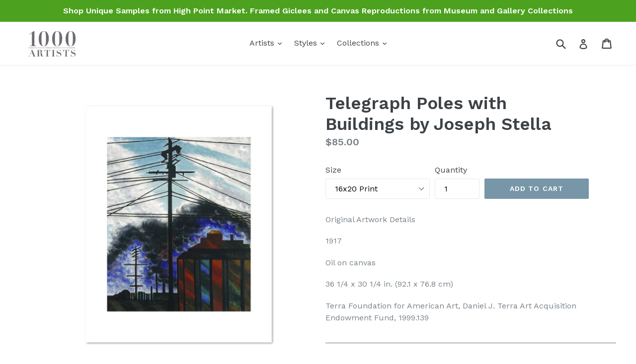

--- FILE ---
content_type: text/html; charset=utf-8
request_url: https://www.1000artists.com/products/telegraph-poles-with-buildings-by-joseph-stella
body_size: 36251
content:
<!doctype html>
<!--[if IE 9]> <html class="ie9 no-js" lang="en"> <![endif]-->
<!--[if (gt IE 9)|!(IE)]><!--> <html class="no-js" lang="en"> <!--<![endif]-->
<head>
  <meta charset="utf-8">
  <meta http-equiv="X-UA-Compatible" content="IE=edge,chrome=1">
  <meta name="viewport" content="width=device-width,initial-scale=1">
  <meta name="theme-color" content="#7796a8">
  <link rel="canonical" href="https://www.1000artists.com/products/telegraph-poles-with-buildings-by-joseph-stella">

  
    <link rel="shortcut icon" href="//www.1000artists.com/cdn/shop/files/1000artists_logo_for_instagram_32x32.png?v=1696629569" type="image/png">
  

  <!-- "snippets/SEOManager.liquid" was not rendered, the associated app was uninstalled -->
  <!-- /snippets/social-meta-tags.liquid -->




<meta property="og:site_name" content="1000|Artists">
<meta property="og:url" content="https://www.1000artists.com/products/telegraph-poles-with-buildings-by-joseph-stella">
<meta property="og:title" content="Telegraph Poles with Buildings by Joseph Stella">
<meta property="og:type" content="product">
<meta property="og:description" content="2020ArtSolutions is a producer of Joseph Stella prints. We use hi-res files generally provided by a museum, state-of-the-art printers, and archival inks and paper to achieve the highest quality print. Each is printed on demand so a fresh print for every order. Stella Posters. Telegraph Poles with Buildings prints.">

  <meta property="og:price:amount" content="45.00">
  <meta property="og:price:currency" content="USD">

<meta property="og:image" content="http://www.1000artists.com/cdn/shop/products/download_b2c25493-0bb1-445c-8e6d-bf6afb508198_1200x1200.png?v=1696700500">
<meta property="og:image:secure_url" content="https://www.1000artists.com/cdn/shop/products/download_b2c25493-0bb1-445c-8e6d-bf6afb508198_1200x1200.png?v=1696700500">


<meta name="twitter:card" content="summary_large_image">
<meta name="twitter:title" content="Telegraph Poles with Buildings by Joseph Stella">
<meta name="twitter:description" content="2020ArtSolutions is a producer of Joseph Stella prints. We use hi-res files generally provided by a museum, state-of-the-art printers, and archival inks and paper to achieve the highest quality print. Each is printed on demand so a fresh print for every order. Stella Posters. Telegraph Poles with Buildings prints.">


  <link href="//www.1000artists.com/cdn/shop/t/5/assets/theme.scss.css?v=6863134319206430881755458991" rel="stylesheet" type="text/css" media="all" />
  

  <link href="//fonts.googleapis.com/css?family=Work+Sans:400,700" rel="stylesheet" type="text/css" media="all" />


  

    <link href="//fonts.googleapis.com/css?family=Work+Sans:600" rel="stylesheet" type="text/css" media="all" />
  



  <script>
    var theme = {
      strings: {
        addToCart: "Add to cart",
        soldOut: "Sold out",
        unavailable: "Unavailable",
        showMore: "Show More",
        showLess: "Show Less",
        addressError: "Error looking up that address",
        addressNoResults: "No results for that address",
        addressQueryLimit: "You have exceeded the Google API usage limit. Consider upgrading to a \u003ca href=\"https:\/\/developers.google.com\/maps\/premium\/usage-limits\"\u003ePremium Plan\u003c\/a\u003e.",
        authError: "There was a problem authenticating your Google Maps account."
      },
      moneyFormat: "${{amount}}"
    }

    document.documentElement.className = document.documentElement.className.replace('no-js', 'js');
  </script>

  <!--[if (lte IE 9) ]><script src="//www.1000artists.com/cdn/shop/t/5/assets/match-media.min.js?v=22265819453975888031512610323" type="text/javascript"></script><![endif]-->

  

  <!--[if (gt IE 9)|!(IE)]><!--><script src="//www.1000artists.com/cdn/shop/t/5/assets/lazysizes.js?v=68441465964607740661512610323" async="async"></script><!--<![endif]-->
  <!--[if lte IE 9]><script src="//www.1000artists.com/cdn/shop/t/5/assets/lazysizes.min.js?44"></script><![endif]-->

  <!--[if (gt IE 9)|!(IE)]><!--><script src="//www.1000artists.com/cdn/shop/t/5/assets/vendor.js?v=136118274122071307521512610323" defer="defer"></script><!--<![endif]-->
  <!--[if lte IE 9]><script src="//www.1000artists.com/cdn/shop/t/5/assets/vendor.js?v=136118274122071307521512610323"></script><![endif]-->

  <!--[if (gt IE 9)|!(IE)]><!--><script src="//www.1000artists.com/cdn/shop/t/5/assets/theme.js?v=100941840194216329191512610323" defer="defer"></script><!--<![endif]-->
  <!--[if lte IE 9]><script src="//www.1000artists.com/cdn/shop/t/5/assets/theme.js?v=100941840194216329191512610323"></script><![endif]-->

  <script>window.performance && window.performance.mark && window.performance.mark('shopify.content_for_header.start');</script><meta name="google-site-verification" content="wsNTAoSpcvB4tNyeALCo-5d9ZA8IJNoxsPpUJUrBUvI">
<meta id="shopify-digital-wallet" name="shopify-digital-wallet" content="/18007905/digital_wallets/dialog">
<meta name="shopify-checkout-api-token" content="b09cb0c10f06444ec556b589d2696fa3">
<meta id="in-context-paypal-metadata" data-shop-id="18007905" data-venmo-supported="false" data-environment="production" data-locale="en_US" data-paypal-v4="true" data-currency="USD">
<link rel="alternate" type="application/json+oembed" href="https://www.1000artists.com/products/telegraph-poles-with-buildings-by-joseph-stella.oembed">
<script async="async" src="/checkouts/internal/preloads.js?locale=en-US"></script>
<link rel="preconnect" href="https://shop.app" crossorigin="anonymous">
<script async="async" src="https://shop.app/checkouts/internal/preloads.js?locale=en-US&shop_id=18007905" crossorigin="anonymous"></script>
<script id="apple-pay-shop-capabilities" type="application/json">{"shopId":18007905,"countryCode":"US","currencyCode":"USD","merchantCapabilities":["supports3DS"],"merchantId":"gid:\/\/shopify\/Shop\/18007905","merchantName":"1000|Artists","requiredBillingContactFields":["postalAddress","email","phone"],"requiredShippingContactFields":["postalAddress","email","phone"],"shippingType":"shipping","supportedNetworks":["visa","masterCard","amex","discover","elo","jcb"],"total":{"type":"pending","label":"1000|Artists","amount":"1.00"},"shopifyPaymentsEnabled":true,"supportsSubscriptions":true}</script>
<script id="shopify-features" type="application/json">{"accessToken":"b09cb0c10f06444ec556b589d2696fa3","betas":["rich-media-storefront-analytics"],"domain":"www.1000artists.com","predictiveSearch":true,"shopId":18007905,"locale":"en"}</script>
<script>var Shopify = Shopify || {};
Shopify.shop = "20-20artsolutions.myshopify.com";
Shopify.locale = "en";
Shopify.currency = {"active":"USD","rate":"1.0"};
Shopify.country = "US";
Shopify.theme = {"name":"Debut","id":501776393,"schema_name":"Debut","schema_version":"1.9.1","theme_store_id":796,"role":"main"};
Shopify.theme.handle = "null";
Shopify.theme.style = {"id":null,"handle":null};
Shopify.cdnHost = "www.1000artists.com/cdn";
Shopify.routes = Shopify.routes || {};
Shopify.routes.root = "/";</script>
<script type="module">!function(o){(o.Shopify=o.Shopify||{}).modules=!0}(window);</script>
<script>!function(o){function n(){var o=[];function n(){o.push(Array.prototype.slice.apply(arguments))}return n.q=o,n}var t=o.Shopify=o.Shopify||{};t.loadFeatures=n(),t.autoloadFeatures=n()}(window);</script>
<script>
  window.ShopifyPay = window.ShopifyPay || {};
  window.ShopifyPay.apiHost = "shop.app\/pay";
  window.ShopifyPay.redirectState = null;
</script>
<script id="shop-js-analytics" type="application/json">{"pageType":"product"}</script>
<script defer="defer" async type="module" src="//www.1000artists.com/cdn/shopifycloud/shop-js/modules/v2/client.init-shop-cart-sync_D0dqhulL.en.esm.js"></script>
<script defer="defer" async type="module" src="//www.1000artists.com/cdn/shopifycloud/shop-js/modules/v2/chunk.common_CpVO7qML.esm.js"></script>
<script type="module">
  await import("//www.1000artists.com/cdn/shopifycloud/shop-js/modules/v2/client.init-shop-cart-sync_D0dqhulL.en.esm.js");
await import("//www.1000artists.com/cdn/shopifycloud/shop-js/modules/v2/chunk.common_CpVO7qML.esm.js");

  window.Shopify.SignInWithShop?.initShopCartSync?.({"fedCMEnabled":true,"windoidEnabled":true});

</script>
<script>
  window.Shopify = window.Shopify || {};
  if (!window.Shopify.featureAssets) window.Shopify.featureAssets = {};
  window.Shopify.featureAssets['shop-js'] = {"shop-cart-sync":["modules/v2/client.shop-cart-sync_D9bwt38V.en.esm.js","modules/v2/chunk.common_CpVO7qML.esm.js"],"init-fed-cm":["modules/v2/client.init-fed-cm_BJ8NPuHe.en.esm.js","modules/v2/chunk.common_CpVO7qML.esm.js"],"init-shop-email-lookup-coordinator":["modules/v2/client.init-shop-email-lookup-coordinator_pVrP2-kG.en.esm.js","modules/v2/chunk.common_CpVO7qML.esm.js"],"shop-cash-offers":["modules/v2/client.shop-cash-offers_CNh7FWN-.en.esm.js","modules/v2/chunk.common_CpVO7qML.esm.js","modules/v2/chunk.modal_DKF6x0Jh.esm.js"],"init-shop-cart-sync":["modules/v2/client.init-shop-cart-sync_D0dqhulL.en.esm.js","modules/v2/chunk.common_CpVO7qML.esm.js"],"init-windoid":["modules/v2/client.init-windoid_DaoAelzT.en.esm.js","modules/v2/chunk.common_CpVO7qML.esm.js"],"shop-toast-manager":["modules/v2/client.shop-toast-manager_1DND8Tac.en.esm.js","modules/v2/chunk.common_CpVO7qML.esm.js"],"pay-button":["modules/v2/client.pay-button_CFeQi1r6.en.esm.js","modules/v2/chunk.common_CpVO7qML.esm.js"],"shop-button":["modules/v2/client.shop-button_Ca94MDdQ.en.esm.js","modules/v2/chunk.common_CpVO7qML.esm.js"],"shop-login-button":["modules/v2/client.shop-login-button_DPYNfp1Z.en.esm.js","modules/v2/chunk.common_CpVO7qML.esm.js","modules/v2/chunk.modal_DKF6x0Jh.esm.js"],"avatar":["modules/v2/client.avatar_BTnouDA3.en.esm.js"],"shop-follow-button":["modules/v2/client.shop-follow-button_BMKh4nJE.en.esm.js","modules/v2/chunk.common_CpVO7qML.esm.js","modules/v2/chunk.modal_DKF6x0Jh.esm.js"],"init-customer-accounts-sign-up":["modules/v2/client.init-customer-accounts-sign-up_CJXi5kRN.en.esm.js","modules/v2/client.shop-login-button_DPYNfp1Z.en.esm.js","modules/v2/chunk.common_CpVO7qML.esm.js","modules/v2/chunk.modal_DKF6x0Jh.esm.js"],"init-shop-for-new-customer-accounts":["modules/v2/client.init-shop-for-new-customer-accounts_BoBxkgWu.en.esm.js","modules/v2/client.shop-login-button_DPYNfp1Z.en.esm.js","modules/v2/chunk.common_CpVO7qML.esm.js","modules/v2/chunk.modal_DKF6x0Jh.esm.js"],"init-customer-accounts":["modules/v2/client.init-customer-accounts_DCuDTzpR.en.esm.js","modules/v2/client.shop-login-button_DPYNfp1Z.en.esm.js","modules/v2/chunk.common_CpVO7qML.esm.js","modules/v2/chunk.modal_DKF6x0Jh.esm.js"],"checkout-modal":["modules/v2/client.checkout-modal_U_3e4VxF.en.esm.js","modules/v2/chunk.common_CpVO7qML.esm.js","modules/v2/chunk.modal_DKF6x0Jh.esm.js"],"lead-capture":["modules/v2/client.lead-capture_DEgn0Z8u.en.esm.js","modules/v2/chunk.common_CpVO7qML.esm.js","modules/v2/chunk.modal_DKF6x0Jh.esm.js"],"shop-login":["modules/v2/client.shop-login_CoM5QKZ_.en.esm.js","modules/v2/chunk.common_CpVO7qML.esm.js","modules/v2/chunk.modal_DKF6x0Jh.esm.js"],"payment-terms":["modules/v2/client.payment-terms_BmrqWn8r.en.esm.js","modules/v2/chunk.common_CpVO7qML.esm.js","modules/v2/chunk.modal_DKF6x0Jh.esm.js"]};
</script>
<script id="__st">var __st={"a":18007905,"offset":-28800,"reqid":"b17f9c60-f30e-44d8-a754-b0ca9b37cd69-1765402851","pageurl":"www.1000artists.com\/products\/telegraph-poles-with-buildings-by-joseph-stella","u":"4add05d8903e","p":"product","rtyp":"product","rid":217006243849};</script>
<script>window.ShopifyPaypalV4VisibilityTracking = true;</script>
<script id="captcha-bootstrap">!function(){'use strict';const t='contact',e='account',n='new_comment',o=[[t,t],['blogs',n],['comments',n],[t,'customer']],c=[[e,'customer_login'],[e,'guest_login'],[e,'recover_customer_password'],[e,'create_customer']],r=t=>t.map((([t,e])=>`form[action*='/${t}']:not([data-nocaptcha='true']) input[name='form_type'][value='${e}']`)).join(','),a=t=>()=>t?[...document.querySelectorAll(t)].map((t=>t.form)):[];function s(){const t=[...o],e=r(t);return a(e)}const i='password',u='form_key',d=['recaptcha-v3-token','g-recaptcha-response','h-captcha-response',i],f=()=>{try{return window.sessionStorage}catch{return}},m='__shopify_v',_=t=>t.elements[u];function p(t,e,n=!1){try{const o=window.sessionStorage,c=JSON.parse(o.getItem(e)),{data:r}=function(t){const{data:e,action:n}=t;return t[m]||n?{data:e,action:n}:{data:t,action:n}}(c);for(const[e,n]of Object.entries(r))t.elements[e]&&(t.elements[e].value=n);n&&o.removeItem(e)}catch(o){console.error('form repopulation failed',{error:o})}}const l='form_type',E='cptcha';function T(t){t.dataset[E]=!0}const w=window,h=w.document,L='Shopify',v='ce_forms',y='captcha';let A=!1;((t,e)=>{const n=(g='f06e6c50-85a8-45c8-87d0-21a2b65856fe',I='https://cdn.shopify.com/shopifycloud/storefront-forms-hcaptcha/ce_storefront_forms_captcha_hcaptcha.v1.5.2.iife.js',D={infoText:'Protected by hCaptcha',privacyText:'Privacy',termsText:'Terms'},(t,e,n)=>{const o=w[L][v],c=o.bindForm;if(c)return c(t,g,e,D).then(n);var r;o.q.push([[t,g,e,D],n]),r=I,A||(h.body.append(Object.assign(h.createElement('script'),{id:'captcha-provider',async:!0,src:r})),A=!0)});var g,I,D;w[L]=w[L]||{},w[L][v]=w[L][v]||{},w[L][v].q=[],w[L][y]=w[L][y]||{},w[L][y].protect=function(t,e){n(t,void 0,e),T(t)},Object.freeze(w[L][y]),function(t,e,n,w,h,L){const[v,y,A,g]=function(t,e,n){const i=e?o:[],u=t?c:[],d=[...i,...u],f=r(d),m=r(i),_=r(d.filter((([t,e])=>n.includes(e))));return[a(f),a(m),a(_),s()]}(w,h,L),I=t=>{const e=t.target;return e instanceof HTMLFormElement?e:e&&e.form},D=t=>v().includes(t);t.addEventListener('submit',(t=>{const e=I(t);if(!e)return;const n=D(e)&&!e.dataset.hcaptchaBound&&!e.dataset.recaptchaBound,o=_(e),c=g().includes(e)&&(!o||!o.value);(n||c)&&t.preventDefault(),c&&!n&&(function(t){try{if(!f())return;!function(t){const e=f();if(!e)return;const n=_(t);if(!n)return;const o=n.value;o&&e.removeItem(o)}(t);const e=Array.from(Array(32),(()=>Math.random().toString(36)[2])).join('');!function(t,e){_(t)||t.append(Object.assign(document.createElement('input'),{type:'hidden',name:u})),t.elements[u].value=e}(t,e),function(t,e){const n=f();if(!n)return;const o=[...t.querySelectorAll(`input[type='${i}']`)].map((({name:t})=>t)),c=[...d,...o],r={};for(const[a,s]of new FormData(t).entries())c.includes(a)||(r[a]=s);n.setItem(e,JSON.stringify({[m]:1,action:t.action,data:r}))}(t,e)}catch(e){console.error('failed to persist form',e)}}(e),e.submit())}));const S=(t,e)=>{t&&!t.dataset[E]&&(n(t,e.some((e=>e===t))),T(t))};for(const o of['focusin','change'])t.addEventListener(o,(t=>{const e=I(t);D(e)&&S(e,y())}));const B=e.get('form_key'),M=e.get(l),P=B&&M;t.addEventListener('DOMContentLoaded',(()=>{const t=y();if(P)for(const e of t)e.elements[l].value===M&&p(e,B);[...new Set([...A(),...v().filter((t=>'true'===t.dataset.shopifyCaptcha))])].forEach((e=>S(e,t)))}))}(h,new URLSearchParams(w.location.search),n,t,e,['guest_login'])})(!0,!0)}();</script>
<script integrity="sha256-52AcMU7V7pcBOXWImdc/TAGTFKeNjmkeM1Pvks/DTgc=" data-source-attribution="shopify.loadfeatures" defer="defer" src="//www.1000artists.com/cdn/shopifycloud/storefront/assets/storefront/load_feature-81c60534.js" crossorigin="anonymous"></script>
<script crossorigin="anonymous" defer="defer" src="//www.1000artists.com/cdn/shopifycloud/storefront/assets/shopify_pay/storefront-65b4c6d7.js?v=20250812"></script>
<script data-source-attribution="shopify.dynamic_checkout.dynamic.init">var Shopify=Shopify||{};Shopify.PaymentButton=Shopify.PaymentButton||{isStorefrontPortableWallets:!0,init:function(){window.Shopify.PaymentButton.init=function(){};var t=document.createElement("script");t.src="https://www.1000artists.com/cdn/shopifycloud/portable-wallets/latest/portable-wallets.en.js",t.type="module",document.head.appendChild(t)}};
</script>
<script data-source-attribution="shopify.dynamic_checkout.buyer_consent">
  function portableWalletsHideBuyerConsent(e){var t=document.getElementById("shopify-buyer-consent"),n=document.getElementById("shopify-subscription-policy-button");t&&n&&(t.classList.add("hidden"),t.setAttribute("aria-hidden","true"),n.removeEventListener("click",e))}function portableWalletsShowBuyerConsent(e){var t=document.getElementById("shopify-buyer-consent"),n=document.getElementById("shopify-subscription-policy-button");t&&n&&(t.classList.remove("hidden"),t.removeAttribute("aria-hidden"),n.addEventListener("click",e))}window.Shopify?.PaymentButton&&(window.Shopify.PaymentButton.hideBuyerConsent=portableWalletsHideBuyerConsent,window.Shopify.PaymentButton.showBuyerConsent=portableWalletsShowBuyerConsent);
</script>
<script data-source-attribution="shopify.dynamic_checkout.cart.bootstrap">document.addEventListener("DOMContentLoaded",(function(){function t(){return document.querySelector("shopify-accelerated-checkout-cart, shopify-accelerated-checkout")}if(t())Shopify.PaymentButton.init();else{new MutationObserver((function(e,n){t()&&(Shopify.PaymentButton.init(),n.disconnect())})).observe(document.body,{childList:!0,subtree:!0})}}));
</script>
<link id="shopify-accelerated-checkout-styles" rel="stylesheet" media="screen" href="https://www.1000artists.com/cdn/shopifycloud/portable-wallets/latest/accelerated-checkout-backwards-compat.css" crossorigin="anonymous">
<style id="shopify-accelerated-checkout-cart">
        #shopify-buyer-consent {
  margin-top: 1em;
  display: inline-block;
  width: 100%;
}

#shopify-buyer-consent.hidden {
  display: none;
}

#shopify-subscription-policy-button {
  background: none;
  border: none;
  padding: 0;
  text-decoration: underline;
  font-size: inherit;
  cursor: pointer;
}

#shopify-subscription-policy-button::before {
  box-shadow: none;
}

      </style>

<script>window.performance && window.performance.mark && window.performance.mark('shopify.content_for_header.end');</script>
<script type="text/javascript">if(typeof window.hulkappsWishlist === 'undefined') {
                            window.hulkappsWishlist = {};
                        }
                        window.hulkappsWishlist.baseURL = '/apps/advanced-wishlist/api';
                        window.hulkappsWishlist.hasAppBlockSupport = '';
                        </script>
<link href="https://monorail-edge.shopifysvc.com" rel="dns-prefetch">
<script>(function(){if ("sendBeacon" in navigator && "performance" in window) {try {var session_token_from_headers = performance.getEntriesByType('navigation')[0].serverTiming.find(x => x.name == '_s').description;} catch {var session_token_from_headers = undefined;}var session_cookie_matches = document.cookie.match(/_shopify_s=([^;]*)/);var session_token_from_cookie = session_cookie_matches && session_cookie_matches.length === 2 ? session_cookie_matches[1] : "";var session_token = session_token_from_headers || session_token_from_cookie || "";function handle_abandonment_event(e) {var entries = performance.getEntries().filter(function(entry) {return /monorail-edge.shopifysvc.com/.test(entry.name);});if (!window.abandonment_tracked && entries.length === 0) {window.abandonment_tracked = true;var currentMs = Date.now();var navigation_start = performance.timing.navigationStart;var payload = {shop_id: 18007905,url: window.location.href,navigation_start,duration: currentMs - navigation_start,session_token,page_type: "product"};window.navigator.sendBeacon("https://monorail-edge.shopifysvc.com/v1/produce", JSON.stringify({schema_id: "online_store_buyer_site_abandonment/1.1",payload: payload,metadata: {event_created_at_ms: currentMs,event_sent_at_ms: currentMs}}));}}window.addEventListener('pagehide', handle_abandonment_event);}}());</script>
<script id="web-pixels-manager-setup">(function e(e,d,r,n,o){if(void 0===o&&(o={}),!Boolean(null===(a=null===(i=window.Shopify)||void 0===i?void 0:i.analytics)||void 0===a?void 0:a.replayQueue)){var i,a;window.Shopify=window.Shopify||{};var t=window.Shopify;t.analytics=t.analytics||{};var s=t.analytics;s.replayQueue=[],s.publish=function(e,d,r){return s.replayQueue.push([e,d,r]),!0};try{self.performance.mark("wpm:start")}catch(e){}var l=function(){var e={modern:/Edge?\/(1{2}[4-9]|1[2-9]\d|[2-9]\d{2}|\d{4,})\.\d+(\.\d+|)|Firefox\/(1{2}[4-9]|1[2-9]\d|[2-9]\d{2}|\d{4,})\.\d+(\.\d+|)|Chrom(ium|e)\/(9{2}|\d{3,})\.\d+(\.\d+|)|(Maci|X1{2}).+ Version\/(15\.\d+|(1[6-9]|[2-9]\d|\d{3,})\.\d+)([,.]\d+|)( \(\w+\)|)( Mobile\/\w+|) Safari\/|Chrome.+OPR\/(9{2}|\d{3,})\.\d+\.\d+|(CPU[ +]OS|iPhone[ +]OS|CPU[ +]iPhone|CPU IPhone OS|CPU iPad OS)[ +]+(15[._]\d+|(1[6-9]|[2-9]\d|\d{3,})[._]\d+)([._]\d+|)|Android:?[ /-](13[3-9]|1[4-9]\d|[2-9]\d{2}|\d{4,})(\.\d+|)(\.\d+|)|Android.+Firefox\/(13[5-9]|1[4-9]\d|[2-9]\d{2}|\d{4,})\.\d+(\.\d+|)|Android.+Chrom(ium|e)\/(13[3-9]|1[4-9]\d|[2-9]\d{2}|\d{4,})\.\d+(\.\d+|)|SamsungBrowser\/([2-9]\d|\d{3,})\.\d+/,legacy:/Edge?\/(1[6-9]|[2-9]\d|\d{3,})\.\d+(\.\d+|)|Firefox\/(5[4-9]|[6-9]\d|\d{3,})\.\d+(\.\d+|)|Chrom(ium|e)\/(5[1-9]|[6-9]\d|\d{3,})\.\d+(\.\d+|)([\d.]+$|.*Safari\/(?![\d.]+ Edge\/[\d.]+$))|(Maci|X1{2}).+ Version\/(10\.\d+|(1[1-9]|[2-9]\d|\d{3,})\.\d+)([,.]\d+|)( \(\w+\)|)( Mobile\/\w+|) Safari\/|Chrome.+OPR\/(3[89]|[4-9]\d|\d{3,})\.\d+\.\d+|(CPU[ +]OS|iPhone[ +]OS|CPU[ +]iPhone|CPU IPhone OS|CPU iPad OS)[ +]+(10[._]\d+|(1[1-9]|[2-9]\d|\d{3,})[._]\d+)([._]\d+|)|Android:?[ /-](13[3-9]|1[4-9]\d|[2-9]\d{2}|\d{4,})(\.\d+|)(\.\d+|)|Mobile Safari.+OPR\/([89]\d|\d{3,})\.\d+\.\d+|Android.+Firefox\/(13[5-9]|1[4-9]\d|[2-9]\d{2}|\d{4,})\.\d+(\.\d+|)|Android.+Chrom(ium|e)\/(13[3-9]|1[4-9]\d|[2-9]\d{2}|\d{4,})\.\d+(\.\d+|)|Android.+(UC? ?Browser|UCWEB|U3)[ /]?(15\.([5-9]|\d{2,})|(1[6-9]|[2-9]\d|\d{3,})\.\d+)\.\d+|SamsungBrowser\/(5\.\d+|([6-9]|\d{2,})\.\d+)|Android.+MQ{2}Browser\/(14(\.(9|\d{2,})|)|(1[5-9]|[2-9]\d|\d{3,})(\.\d+|))(\.\d+|)|K[Aa][Ii]OS\/(3\.\d+|([4-9]|\d{2,})\.\d+)(\.\d+|)/},d=e.modern,r=e.legacy,n=navigator.userAgent;return n.match(d)?"modern":n.match(r)?"legacy":"unknown"}(),u="modern"===l?"modern":"legacy",c=(null!=n?n:{modern:"",legacy:""})[u],f=function(e){return[e.baseUrl,"/wpm","/b",e.hashVersion,"modern"===e.buildTarget?"m":"l",".js"].join("")}({baseUrl:d,hashVersion:r,buildTarget:u}),m=function(e){var d=e.version,r=e.bundleTarget,n=e.surface,o=e.pageUrl,i=e.monorailEndpoint;return{emit:function(e){var a=e.status,t=e.errorMsg,s=(new Date).getTime(),l=JSON.stringify({metadata:{event_sent_at_ms:s},events:[{schema_id:"web_pixels_manager_load/3.1",payload:{version:d,bundle_target:r,page_url:o,status:a,surface:n,error_msg:t},metadata:{event_created_at_ms:s}}]});if(!i)return console&&console.warn&&console.warn("[Web Pixels Manager] No Monorail endpoint provided, skipping logging."),!1;try{return self.navigator.sendBeacon.bind(self.navigator)(i,l)}catch(e){}var u=new XMLHttpRequest;try{return u.open("POST",i,!0),u.setRequestHeader("Content-Type","text/plain"),u.send(l),!0}catch(e){return console&&console.warn&&console.warn("[Web Pixels Manager] Got an unhandled error while logging to Monorail."),!1}}}}({version:r,bundleTarget:l,surface:e.surface,pageUrl:self.location.href,monorailEndpoint:e.monorailEndpoint});try{o.browserTarget=l,function(e){var d=e.src,r=e.async,n=void 0===r||r,o=e.onload,i=e.onerror,a=e.sri,t=e.scriptDataAttributes,s=void 0===t?{}:t,l=document.createElement("script"),u=document.querySelector("head"),c=document.querySelector("body");if(l.async=n,l.src=d,a&&(l.integrity=a,l.crossOrigin="anonymous"),s)for(var f in s)if(Object.prototype.hasOwnProperty.call(s,f))try{l.dataset[f]=s[f]}catch(e){}if(o&&l.addEventListener("load",o),i&&l.addEventListener("error",i),u)u.appendChild(l);else{if(!c)throw new Error("Did not find a head or body element to append the script");c.appendChild(l)}}({src:f,async:!0,onload:function(){if(!function(){var e,d;return Boolean(null===(d=null===(e=window.Shopify)||void 0===e?void 0:e.analytics)||void 0===d?void 0:d.initialized)}()){var d=window.webPixelsManager.init(e)||void 0;if(d){var r=window.Shopify.analytics;r.replayQueue.forEach((function(e){var r=e[0],n=e[1],o=e[2];d.publishCustomEvent(r,n,o)})),r.replayQueue=[],r.publish=d.publishCustomEvent,r.visitor=d.visitor,r.initialized=!0}}},onerror:function(){return m.emit({status:"failed",errorMsg:"".concat(f," has failed to load")})},sri:function(e){var d=/^sha384-[A-Za-z0-9+/=]+$/;return"string"==typeof e&&d.test(e)}(c)?c:"",scriptDataAttributes:o}),m.emit({status:"loading"})}catch(e){m.emit({status:"failed",errorMsg:(null==e?void 0:e.message)||"Unknown error"})}}})({shopId: 18007905,storefrontBaseUrl: "https://www.1000artists.com",extensionsBaseUrl: "https://extensions.shopifycdn.com/cdn/shopifycloud/web-pixels-manager",monorailEndpoint: "https://monorail-edge.shopifysvc.com/unstable/produce_batch",surface: "storefront-renderer",enabledBetaFlags: ["2dca8a86"],webPixelsConfigList: [{"id":"shopify-app-pixel","configuration":"{}","eventPayloadVersion":"v1","runtimeContext":"STRICT","scriptVersion":"0450","apiClientId":"shopify-pixel","type":"APP","privacyPurposes":["ANALYTICS","MARKETING"]},{"id":"shopify-custom-pixel","eventPayloadVersion":"v1","runtimeContext":"LAX","scriptVersion":"0450","apiClientId":"shopify-pixel","type":"CUSTOM","privacyPurposes":["ANALYTICS","MARKETING"]}],isMerchantRequest: false,initData: {"shop":{"name":"1000|Artists","paymentSettings":{"currencyCode":"USD"},"myshopifyDomain":"20-20artsolutions.myshopify.com","countryCode":"US","storefrontUrl":"https:\/\/www.1000artists.com"},"customer":null,"cart":null,"checkout":null,"productVariants":[{"price":{"amount":85.0,"currencyCode":"USD"},"product":{"title":"Telegraph Poles with Buildings by Joseph Stella","vendor":"1000Artists.com","id":"217006243849","untranslatedTitle":"Telegraph Poles with Buildings by Joseph Stella","url":"\/products\/telegraph-poles-with-buildings-by-joseph-stella","type":"Archival Prints"},"id":"2213240733705","image":{"src":"\/\/www.1000artists.com\/cdn\/shop\/products\/download_b2c25493-0bb1-445c-8e6d-bf6afb508198.png?v=1696700500"},"sku":"terr0085_ungc_sp_1620","title":"16x20 Print","untranslatedTitle":"16x20 Print"},{"price":{"amount":45.0,"currencyCode":"USD"},"product":{"title":"Telegraph Poles with Buildings by Joseph Stella","vendor":"1000Artists.com","id":"217006243849","untranslatedTitle":"Telegraph Poles with Buildings by Joseph Stella","url":"\/products\/telegraph-poles-with-buildings-by-joseph-stella","type":"Archival Prints"},"id":"2213240700937","image":{"src":"\/\/www.1000artists.com\/cdn\/shop\/products\/download_b2c25493-0bb1-445c-8e6d-bf6afb508198.png?v=1696700500"},"sku":"terr0085_ungc_sp_1114","title":"11x14 Print","untranslatedTitle":"11x14 Print"},{"price":{"amount":150.0,"currencyCode":"USD"},"product":{"title":"Telegraph Poles with Buildings by Joseph Stella","vendor":"1000Artists.com","id":"217006243849","untranslatedTitle":"Telegraph Poles with Buildings by Joseph Stella","url":"\/products\/telegraph-poles-with-buildings-by-joseph-stella","type":"Archival Prints"},"id":"2213240766473","image":{"src":"\/\/www.1000artists.com\/cdn\/shop\/products\/download_b2c25493-0bb1-445c-8e6d-bf6afb508198.png?v=1696700500"},"sku":"terr0085_ungc_sp_2228","title":"22x28 Print","untranslatedTitle":"22x28 Print"},{"price":{"amount":275.0,"currencyCode":"USD"},"product":{"title":"Telegraph Poles with Buildings by Joseph Stella","vendor":"1000Artists.com","id":"217006243849","untranslatedTitle":"Telegraph Poles with Buildings by Joseph Stella","url":"\/products\/telegraph-poles-with-buildings-by-joseph-stella","type":"Archival Prints"},"id":"2213240799241","image":{"src":"\/\/www.1000artists.com\/cdn\/shop\/products\/download_b2c25493-0bb1-445c-8e6d-bf6afb508198.png?v=1696700500"},"sku":"terr0085_ungc_sp_3240","title":"32x40 Print","untranslatedTitle":"32x40 Print"}],"purchasingCompany":null},},"https://www.1000artists.com/cdn","ae1676cfwd2530674p4253c800m34e853cb",{"modern":"","legacy":""},{"shopId":"18007905","storefrontBaseUrl":"https:\/\/www.1000artists.com","extensionBaseUrl":"https:\/\/extensions.shopifycdn.com\/cdn\/shopifycloud\/web-pixels-manager","surface":"storefront-renderer","enabledBetaFlags":"[\"2dca8a86\"]","isMerchantRequest":"false","hashVersion":"ae1676cfwd2530674p4253c800m34e853cb","publish":"custom","events":"[[\"page_viewed\",{}],[\"product_viewed\",{\"productVariant\":{\"price\":{\"amount\":85.0,\"currencyCode\":\"USD\"},\"product\":{\"title\":\"Telegraph Poles with Buildings by Joseph Stella\",\"vendor\":\"1000Artists.com\",\"id\":\"217006243849\",\"untranslatedTitle\":\"Telegraph Poles with Buildings by Joseph Stella\",\"url\":\"\/products\/telegraph-poles-with-buildings-by-joseph-stella\",\"type\":\"Archival Prints\"},\"id\":\"2213240733705\",\"image\":{\"src\":\"\/\/www.1000artists.com\/cdn\/shop\/products\/download_b2c25493-0bb1-445c-8e6d-bf6afb508198.png?v=1696700500\"},\"sku\":\"terr0085_ungc_sp_1620\",\"title\":\"16x20 Print\",\"untranslatedTitle\":\"16x20 Print\"}}]]"});</script><script>
  window.ShopifyAnalytics = window.ShopifyAnalytics || {};
  window.ShopifyAnalytics.meta = window.ShopifyAnalytics.meta || {};
  window.ShopifyAnalytics.meta.currency = 'USD';
  var meta = {"product":{"id":217006243849,"gid":"gid:\/\/shopify\/Product\/217006243849","vendor":"1000Artists.com","type":"Archival Prints","variants":[{"id":2213240733705,"price":8500,"name":"Telegraph Poles with Buildings by Joseph Stella - 16x20 Print","public_title":"16x20 Print","sku":"terr0085_ungc_sp_1620"},{"id":2213240700937,"price":4500,"name":"Telegraph Poles with Buildings by Joseph Stella - 11x14 Print","public_title":"11x14 Print","sku":"terr0085_ungc_sp_1114"},{"id":2213240766473,"price":15000,"name":"Telegraph Poles with Buildings by Joseph Stella - 22x28 Print","public_title":"22x28 Print","sku":"terr0085_ungc_sp_2228"},{"id":2213240799241,"price":27500,"name":"Telegraph Poles with Buildings by Joseph Stella - 32x40 Print","public_title":"32x40 Print","sku":"terr0085_ungc_sp_3240"}],"remote":false},"page":{"pageType":"product","resourceType":"product","resourceId":217006243849}};
  for (var attr in meta) {
    window.ShopifyAnalytics.meta[attr] = meta[attr];
  }
</script>
<script class="analytics">
  (function () {
    var customDocumentWrite = function(content) {
      var jquery = null;

      if (window.jQuery) {
        jquery = window.jQuery;
      } else if (window.Checkout && window.Checkout.$) {
        jquery = window.Checkout.$;
      }

      if (jquery) {
        jquery('body').append(content);
      }
    };

    var hasLoggedConversion = function(token) {
      if (token) {
        return document.cookie.indexOf('loggedConversion=' + token) !== -1;
      }
      return false;
    }

    var setCookieIfConversion = function(token) {
      if (token) {
        var twoMonthsFromNow = new Date(Date.now());
        twoMonthsFromNow.setMonth(twoMonthsFromNow.getMonth() + 2);

        document.cookie = 'loggedConversion=' + token + '; expires=' + twoMonthsFromNow;
      }
    }

    var trekkie = window.ShopifyAnalytics.lib = window.trekkie = window.trekkie || [];
    if (trekkie.integrations) {
      return;
    }
    trekkie.methods = [
      'identify',
      'page',
      'ready',
      'track',
      'trackForm',
      'trackLink'
    ];
    trekkie.factory = function(method) {
      return function() {
        var args = Array.prototype.slice.call(arguments);
        args.unshift(method);
        trekkie.push(args);
        return trekkie;
      };
    };
    for (var i = 0; i < trekkie.methods.length; i++) {
      var key = trekkie.methods[i];
      trekkie[key] = trekkie.factory(key);
    }
    trekkie.load = function(config) {
      trekkie.config = config || {};
      trekkie.config.initialDocumentCookie = document.cookie;
      var first = document.getElementsByTagName('script')[0];
      var script = document.createElement('script');
      script.type = 'text/javascript';
      script.onerror = function(e) {
        var scriptFallback = document.createElement('script');
        scriptFallback.type = 'text/javascript';
        scriptFallback.onerror = function(error) {
                var Monorail = {
      produce: function produce(monorailDomain, schemaId, payload) {
        var currentMs = new Date().getTime();
        var event = {
          schema_id: schemaId,
          payload: payload,
          metadata: {
            event_created_at_ms: currentMs,
            event_sent_at_ms: currentMs
          }
        };
        return Monorail.sendRequest("https://" + monorailDomain + "/v1/produce", JSON.stringify(event));
      },
      sendRequest: function sendRequest(endpointUrl, payload) {
        // Try the sendBeacon API
        if (window && window.navigator && typeof window.navigator.sendBeacon === 'function' && typeof window.Blob === 'function' && !Monorail.isIos12()) {
          var blobData = new window.Blob([payload], {
            type: 'text/plain'
          });

          if (window.navigator.sendBeacon(endpointUrl, blobData)) {
            return true;
          } // sendBeacon was not successful

        } // XHR beacon

        var xhr = new XMLHttpRequest();

        try {
          xhr.open('POST', endpointUrl);
          xhr.setRequestHeader('Content-Type', 'text/plain');
          xhr.send(payload);
        } catch (e) {
          console.log(e);
        }

        return false;
      },
      isIos12: function isIos12() {
        return window.navigator.userAgent.lastIndexOf('iPhone; CPU iPhone OS 12_') !== -1 || window.navigator.userAgent.lastIndexOf('iPad; CPU OS 12_') !== -1;
      }
    };
    Monorail.produce('monorail-edge.shopifysvc.com',
      'trekkie_storefront_load_errors/1.1',
      {shop_id: 18007905,
      theme_id: 501776393,
      app_name: "storefront",
      context_url: window.location.href,
      source_url: "//www.1000artists.com/cdn/s/trekkie.storefront.94e7babdf2ec3663c2b14be7d5a3b25b9303ebb0.min.js"});

        };
        scriptFallback.async = true;
        scriptFallback.src = '//www.1000artists.com/cdn/s/trekkie.storefront.94e7babdf2ec3663c2b14be7d5a3b25b9303ebb0.min.js';
        first.parentNode.insertBefore(scriptFallback, first);
      };
      script.async = true;
      script.src = '//www.1000artists.com/cdn/s/trekkie.storefront.94e7babdf2ec3663c2b14be7d5a3b25b9303ebb0.min.js';
      first.parentNode.insertBefore(script, first);
    };
    trekkie.load(
      {"Trekkie":{"appName":"storefront","development":false,"defaultAttributes":{"shopId":18007905,"isMerchantRequest":null,"themeId":501776393,"themeCityHash":"6926993245692460548","contentLanguage":"en","currency":"USD","eventMetadataId":"2ba81c5c-aaa8-4976-b4de-275ca8f49349"},"isServerSideCookieWritingEnabled":true,"monorailRegion":"shop_domain","enabledBetaFlags":["f0df213a"]},"Session Attribution":{},"S2S":{"facebookCapiEnabled":false,"source":"trekkie-storefront-renderer","apiClientId":580111}}
    );

    var loaded = false;
    trekkie.ready(function() {
      if (loaded) return;
      loaded = true;

      window.ShopifyAnalytics.lib = window.trekkie;

      var originalDocumentWrite = document.write;
      document.write = customDocumentWrite;
      try { window.ShopifyAnalytics.merchantGoogleAnalytics.call(this); } catch(error) {};
      document.write = originalDocumentWrite;

      window.ShopifyAnalytics.lib.page(null,{"pageType":"product","resourceType":"product","resourceId":217006243849,"shopifyEmitted":true});

      var match = window.location.pathname.match(/checkouts\/(.+)\/(thank_you|post_purchase)/)
      var token = match? match[1]: undefined;
      if (!hasLoggedConversion(token)) {
        setCookieIfConversion(token);
        window.ShopifyAnalytics.lib.track("Viewed Product",{"currency":"USD","variantId":2213240733705,"productId":217006243849,"productGid":"gid:\/\/shopify\/Product\/217006243849","name":"Telegraph Poles with Buildings by Joseph Stella - 16x20 Print","price":"85.00","sku":"terr0085_ungc_sp_1620","brand":"1000Artists.com","variant":"16x20 Print","category":"Archival Prints","nonInteraction":true,"remote":false},undefined,undefined,{"shopifyEmitted":true});
      window.ShopifyAnalytics.lib.track("monorail:\/\/trekkie_storefront_viewed_product\/1.1",{"currency":"USD","variantId":2213240733705,"productId":217006243849,"productGid":"gid:\/\/shopify\/Product\/217006243849","name":"Telegraph Poles with Buildings by Joseph Stella - 16x20 Print","price":"85.00","sku":"terr0085_ungc_sp_1620","brand":"1000Artists.com","variant":"16x20 Print","category":"Archival Prints","nonInteraction":true,"remote":false,"referer":"https:\/\/www.1000artists.com\/products\/telegraph-poles-with-buildings-by-joseph-stella"});
      }
    });


        var eventsListenerScript = document.createElement('script');
        eventsListenerScript.async = true;
        eventsListenerScript.src = "//www.1000artists.com/cdn/shopifycloud/storefront/assets/shop_events_listener-3da45d37.js";
        document.getElementsByTagName('head')[0].appendChild(eventsListenerScript);

})();</script>
  <script>
  if (!window.ga || (window.ga && typeof window.ga !== 'function')) {
    window.ga = function ga() {
      (window.ga.q = window.ga.q || []).push(arguments);
      if (window.Shopify && window.Shopify.analytics && typeof window.Shopify.analytics.publish === 'function') {
        window.Shopify.analytics.publish("ga_stub_called", {}, {sendTo: "google_osp_migration"});
      }
      console.error("Shopify's Google Analytics stub called with:", Array.from(arguments), "\nSee https://help.shopify.com/manual/promoting-marketing/pixels/pixel-migration#google for more information.");
    };
    if (window.Shopify && window.Shopify.analytics && typeof window.Shopify.analytics.publish === 'function') {
      window.Shopify.analytics.publish("ga_stub_initialized", {}, {sendTo: "google_osp_migration"});
    }
  }
</script>
<script
  defer
  src="https://www.1000artists.com/cdn/shopifycloud/perf-kit/shopify-perf-kit-2.1.2.min.js"
  data-application="storefront-renderer"
  data-shop-id="18007905"
  data-render-region="gcp-us-central1"
  data-page-type="product"
  data-theme-instance-id="501776393"
  data-theme-name="Debut"
  data-theme-version="1.9.1"
  data-monorail-region="shop_domain"
  data-resource-timing-sampling-rate="10"
  data-shs="true"
  data-shs-beacon="true"
  data-shs-export-with-fetch="true"
  data-shs-logs-sample-rate="1"
></script>
</head>

<body class="template-product">

  <a class="in-page-link visually-hidden skip-link" href="#MainContent">Skip to content</a>

  <div id="SearchDrawer" class="search-bar drawer drawer--top">
    <div class="search-bar__table">
      <div class="search-bar__table-cell search-bar__form-wrapper">
        <form class="search search-bar__form" action="/search" method="get" role="search">
          <button class="search-bar__submit search__submit btn--link" type="submit">
            <svg aria-hidden="true" focusable="false" role="presentation" class="icon icon-search" viewBox="0 0 37 40"><path d="M35.6 36l-9.8-9.8c4.1-5.4 3.6-13.2-1.3-18.1-5.4-5.4-14.2-5.4-19.7 0-5.4 5.4-5.4 14.2 0 19.7 2.6 2.6 6.1 4.1 9.8 4.1 3 0 5.9-1 8.3-2.8l9.8 9.8c.4.4.9.6 1.4.6s1-.2 1.4-.6c.9-.9.9-2.1.1-2.9zm-20.9-8.2c-2.6 0-5.1-1-7-2.9-3.9-3.9-3.9-10.1 0-14C9.6 9 12.2 8 14.7 8s5.1 1 7 2.9c3.9 3.9 3.9 10.1 0 14-1.9 1.9-4.4 2.9-7 2.9z"/></svg>
            <span class="icon__fallback-text">Submit</span>
          </button>
          <input class="search__input search-bar__input" type="search" name="q" value="" placeholder="Search" aria-label="Search">
        </form>
      </div>
      <div class="search-bar__table-cell text-right">
        <button type="button" class="btn--link search-bar__close js-drawer-close">
          <svg aria-hidden="true" focusable="false" role="presentation" class="icon icon-close" viewBox="0 0 37 40"><path d="M21.3 23l11-11c.8-.8.8-2 0-2.8-.8-.8-2-.8-2.8 0l-11 11-11-11c-.8-.8-2-.8-2.8 0-.8.8-.8 2 0 2.8l11 11-11 11c-.8.8-.8 2 0 2.8.4.4.9.6 1.4.6s1-.2 1.4-.6l11-11 11 11c.4.4.9.6 1.4.6s1-.2 1.4-.6c.8-.8.8-2 0-2.8l-11-11z"/></svg>
          <span class="icon__fallback-text">Close search</span>
        </button>
      </div>
    </div>
  </div>

  <div id="shopify-section-header" class="shopify-section">
  <style>
    .notification-bar {
      background-color: #4ca21e;
    }

    .notification-bar__message {
      color: #ffffff;
    }

    
      .site-header__logo-image {
        max-width: 100px;
      }
    

    
      .site-header__logo-image {
        margin: 0;
      }
    
  </style>


<div data-section-id="header" data-section-type="header-section">
  <nav class="mobile-nav-wrapper medium-up--hide" role="navigation">
    <ul id="MobileNav" class="mobile-nav">
      
<li class="mobile-nav__item border-bottom">
          
            <button type="button" class="btn--link js-toggle-submenu mobile-nav__link" data-target="artists-1" data-level="1">
              Artists
              <div class="mobile-nav__icon">
                <svg aria-hidden="true" focusable="false" role="presentation" class="icon icon-chevron-right" viewBox="0 0 284.49 498.98"><defs><style>.cls-1{fill:#231f20}</style></defs><path class="cls-1" d="M223.18 628.49a35 35 0 0 1-24.75-59.75L388.17 379 198.43 189.26a35 35 0 0 1 49.5-49.5l214.49 214.49a35 35 0 0 1 0 49.5L247.93 618.24a34.89 34.89 0 0 1-24.75 10.25z" transform="translate(-188.18 -129.51)"/></svg>
                <span class="icon__fallback-text">expand</span>
              </div>
            </button>
            <ul class="mobile-nav__dropdown" data-parent="artists-1" data-level="2">
              <li class="mobile-nav__item border-bottom">
                <div class="mobile-nav__table">
                  <div class="mobile-nav__table-cell mobile-nav__return">
                    <button class="btn--link js-toggle-submenu mobile-nav__return-btn" type="button">
                      <svg aria-hidden="true" focusable="false" role="presentation" class="icon icon-chevron-left" viewBox="0 0 284.49 498.98"><defs><style>.cls-1{fill:#231f20}</style></defs><path class="cls-1" d="M437.67 129.51a35 35 0 0 1 24.75 59.75L272.67 379l189.75 189.74a35 35 0 1 1-49.5 49.5L198.43 403.75a35 35 0 0 1 0-49.5l214.49-214.49a34.89 34.89 0 0 1 24.75-10.25z" transform="translate(-188.18 -129.51)"/></svg>
                      <span class="icon__fallback-text">collapse</span>
                    </button>
                  </div>
                  <a href="/" class="mobile-nav__sublist-link mobile-nav__sublist-header">
                    Artists
                  </a>
                </div>
              </li>

              
                

                <li class="mobile-nav__item border-bottom">
                  
                    <button type="button" class="btn--link js-toggle-submenu mobile-nav__link mobile-nav__sublist-link" data-target="a-1-1">
                      A
                      <div class="mobile-nav__icon">
                        <svg aria-hidden="true" focusable="false" role="presentation" class="icon icon-chevron-right" viewBox="0 0 284.49 498.98"><defs><style>.cls-1{fill:#231f20}</style></defs><path class="cls-1" d="M223.18 628.49a35 35 0 0 1-24.75-59.75L388.17 379 198.43 189.26a35 35 0 0 1 49.5-49.5l214.49 214.49a35 35 0 0 1 0 49.5L247.93 618.24a34.89 34.89 0 0 1-24.75 10.25z" transform="translate(-188.18 -129.51)"/></svg>
                        <span class="icon__fallback-text">expand</span>
                      </div>
                    </button>
                    <ul class="mobile-nav__dropdown" data-parent="a-1-1" data-level="3">
                      <li class="mobile-nav__item border-bottom">
                        <div class="mobile-nav__table">
                          <div class="mobile-nav__table-cell mobile-nav__return">
                            <button type="button" class="btn--link js-toggle-submenu mobile-nav__return-btn" data-target="artists-1">
                              <svg aria-hidden="true" focusable="false" role="presentation" class="icon icon-chevron-left" viewBox="0 0 284.49 498.98"><defs><style>.cls-1{fill:#231f20}</style></defs><path class="cls-1" d="M437.67 129.51a35 35 0 0 1 24.75 59.75L272.67 379l189.75 189.74a35 35 0 1 1-49.5 49.5L198.43 403.75a35 35 0 0 1 0-49.5l214.49-214.49a34.89 34.89 0 0 1 24.75-10.25z" transform="translate(-188.18 -129.51)"/></svg>
                              <span class="icon__fallback-text">collapse</span>
                            </button>
                          </div>
                          <a href="/" class="mobile-nav__sublist-link mobile-nav__sublist-header">
                            A
                          </a>
                        </div>
                      </li>
                      
                        <li class="mobile-nav__item border-bottom">
                          <a href="/collections/berenice-abbott" class="mobile-nav__sublist-link">
                            Abbott, Berenice
                          </a>
                        </li>
                      
                        <li class="mobile-nav__item border-bottom">
                          <a href="/collections/ansel-adams" class="mobile-nav__sublist-link">
                            Adams, Ansel
                          </a>
                        </li>
                      
                        <li class="mobile-nav__item border-bottom">
                          <a href="/collections/hilma-af-klint" class="mobile-nav__sublist-link">
                            af Klint, Hilma
                          </a>
                        </li>
                      
                        <li class="mobile-nav__item border-bottom">
                          <a href="/collections" class="mobile-nav__sublist-link">
                            Alma-Tadema, Lawrence
                          </a>
                        </li>
                      
                        <li class="mobile-nav__item border-bottom">
                          <a href="/collections" class="mobile-nav__sublist-link">
                            Anderson, Karl
                          </a>
                        </li>
                      
                        <li class="mobile-nav__item border-bottom">
                          <a href="/collections" class="mobile-nav__sublist-link">
                            Angelico, Fra
                          </a>
                        </li>
                      
                        <li class="mobile-nav__item border-bottom">
                          <a href="/collections" class="mobile-nav__sublist-link">
                            Aponovich, James
                          </a>
                        </li>
                      
                        <li class="mobile-nav__item">
                          <a href="/collections" class="mobile-nav__sublist-link">
                            Audubon, John James
                          </a>
                        </li>
                      
                    </ul>
                  
                </li>
              
                

                <li class="mobile-nav__item border-bottom">
                  
                    <button type="button" class="btn--link js-toggle-submenu mobile-nav__link mobile-nav__sublist-link" data-target="b-1-2">
                      B
                      <div class="mobile-nav__icon">
                        <svg aria-hidden="true" focusable="false" role="presentation" class="icon icon-chevron-right" viewBox="0 0 284.49 498.98"><defs><style>.cls-1{fill:#231f20}</style></defs><path class="cls-1" d="M223.18 628.49a35 35 0 0 1-24.75-59.75L388.17 379 198.43 189.26a35 35 0 0 1 49.5-49.5l214.49 214.49a35 35 0 0 1 0 49.5L247.93 618.24a34.89 34.89 0 0 1-24.75 10.25z" transform="translate(-188.18 -129.51)"/></svg>
                        <span class="icon__fallback-text">expand</span>
                      </div>
                    </button>
                    <ul class="mobile-nav__dropdown" data-parent="b-1-2" data-level="3">
                      <li class="mobile-nav__item border-bottom">
                        <div class="mobile-nav__table">
                          <div class="mobile-nav__table-cell mobile-nav__return">
                            <button type="button" class="btn--link js-toggle-submenu mobile-nav__return-btn" data-target="artists-1">
                              <svg aria-hidden="true" focusable="false" role="presentation" class="icon icon-chevron-left" viewBox="0 0 284.49 498.98"><defs><style>.cls-1{fill:#231f20}</style></defs><path class="cls-1" d="M437.67 129.51a35 35 0 0 1 24.75 59.75L272.67 379l189.75 189.74a35 35 0 1 1-49.5 49.5L198.43 403.75a35 35 0 0 1 0-49.5l214.49-214.49a34.89 34.89 0 0 1 24.75-10.25z" transform="translate(-188.18 -129.51)"/></svg>
                              <span class="icon__fallback-text">collapse</span>
                            </button>
                          </div>
                          <a href="/" class="mobile-nav__sublist-link mobile-nav__sublist-header">
                            B
                          </a>
                        </div>
                      </li>
                      
                        <li class="mobile-nav__item border-bottom">
                          <a href="/collections" class="mobile-nav__sublist-link">
                            Barnet, Will
                          </a>
                        </li>
                      
                        <li class="mobile-nav__item border-bottom">
                          <a href="/collections/joaquin-sorolla-y-bastida" class="mobile-nav__sublist-link">
                            Bastida, Joaquin Sorolla y
                          </a>
                        </li>
                      
                        <li class="mobile-nav__item border-bottom">
                          <a href="/collections/frederic-bazille" class="mobile-nav__sublist-link">
                            Bazille, Frédéric
                          </a>
                        </li>
                      
                        <li class="mobile-nav__item border-bottom">
                          <a href="/collections" class="mobile-nav__sublist-link">
                            Beardsley, Aubrey Vincent
                          </a>
                        </li>
                      
                        <li class="mobile-nav__item border-bottom">
                          <a href="/collections/george-wesley-bellows-1" class="mobile-nav__sublist-link">
                            Bellows, George Wesley
                          </a>
                        </li>
                      
                        <li class="mobile-nav__item border-bottom">
                          <a href="/collections" class="mobile-nav__sublist-link">
                            Benson, Frank Weston
                          </a>
                        </li>
                      
                        <li class="mobile-nav__item border-bottom">
                          <a href="/collections" class="mobile-nav__sublist-link">
                            Beraud, Jean
                          </a>
                        </li>
                      
                        <li class="mobile-nav__item border-bottom">
                          <a href="/collections" class="mobile-nav__sublist-link">
                            Bertoia, Harry
                          </a>
                        </li>
                      
                        <li class="mobile-nav__item border-bottom">
                          <a href="/collections" class="mobile-nav__sublist-link">
                            Bierstadt, Albert
                          </a>
                        </li>
                      
                        <li class="mobile-nav__item border-bottom">
                          <a href="/collections/george-caleb-bingham" class="mobile-nav__sublist-link">
                            Bingham, George Caleb
                          </a>
                        </li>
                      
                        <li class="mobile-nav__item border-bottom">
                          <a href="/collections" class="mobile-nav__sublist-link">
                            Bluemner, Oscar
                          </a>
                        </li>
                      
                        <li class="mobile-nav__item border-bottom">
                          <a href="/collections" class="mobile-nav__sublist-link">
                            Boone, Diane
                          </a>
                        </li>
                      
                        <li class="mobile-nav__item border-bottom">
                          <a href="/collections/sandro-botticelli" class="mobile-nav__sublist-link">
                            Botticelli, Sandro
                          </a>
                        </li>
                      
                        <li class="mobile-nav__item border-bottom">
                          <a href="/collections/william-adolphe-bouguereau" class="mobile-nav__sublist-link">
                            Bouguereau, William-Adolphe
                          </a>
                        </li>
                      
                        <li class="mobile-nav__item border-bottom">
                          <a href="/collections/william-h-bradley" class="mobile-nav__sublist-link">
                            Bradley, William H.
                          </a>
                        </li>
                      
                        <li class="mobile-nav__item">
                          <a href="/collections" class="mobile-nav__sublist-link">
                            Breck, John Leslie
                          </a>
                        </li>
                      
                    </ul>
                  
                </li>
              
                

                <li class="mobile-nav__item border-bottom">
                  
                    <button type="button" class="btn--link js-toggle-submenu mobile-nav__link mobile-nav__sublist-link" data-target="c-1-3">
                      C
                      <div class="mobile-nav__icon">
                        <svg aria-hidden="true" focusable="false" role="presentation" class="icon icon-chevron-right" viewBox="0 0 284.49 498.98"><defs><style>.cls-1{fill:#231f20}</style></defs><path class="cls-1" d="M223.18 628.49a35 35 0 0 1-24.75-59.75L388.17 379 198.43 189.26a35 35 0 0 1 49.5-49.5l214.49 214.49a35 35 0 0 1 0 49.5L247.93 618.24a34.89 34.89 0 0 1-24.75 10.25z" transform="translate(-188.18 -129.51)"/></svg>
                        <span class="icon__fallback-text">expand</span>
                      </div>
                    </button>
                    <ul class="mobile-nav__dropdown" data-parent="c-1-3" data-level="3">
                      <li class="mobile-nav__item border-bottom">
                        <div class="mobile-nav__table">
                          <div class="mobile-nav__table-cell mobile-nav__return">
                            <button type="button" class="btn--link js-toggle-submenu mobile-nav__return-btn" data-target="artists-1">
                              <svg aria-hidden="true" focusable="false" role="presentation" class="icon icon-chevron-left" viewBox="0 0 284.49 498.98"><defs><style>.cls-1{fill:#231f20}</style></defs><path class="cls-1" d="M437.67 129.51a35 35 0 0 1 24.75 59.75L272.67 379l189.75 189.74a35 35 0 1 1-49.5 49.5L198.43 403.75a35 35 0 0 1 0-49.5l214.49-214.49a34.89 34.89 0 0 1 24.75-10.25z" transform="translate(-188.18 -129.51)"/></svg>
                              <span class="icon__fallback-text">collapse</span>
                            </button>
                          </div>
                          <a href="/" class="mobile-nav__sublist-link mobile-nav__sublist-header">
                            C
                          </a>
                        </div>
                      </li>
                      
                        <li class="mobile-nav__item border-bottom">
                          <a href="/collections/mary-cassatt" class="mobile-nav__sublist-link">
                            Cassatt, Mary
                          </a>
                        </li>
                      
                        <li class="mobile-nav__item border-bottom">
                          <a href="/collections/william-merritt-chase" class="mobile-nav__sublist-link">
                            Chase, William Merritt
                          </a>
                        </li>
                      
                        <li class="mobile-nav__item border-bottom">
                          <a href="/collections/jules-cheret" class="mobile-nav__sublist-link">
                            Chéret, Jules
                          </a>
                        </li>
                      
                        <li class="mobile-nav__item">
                          <a href="/collections/frederic-edwin-church" class="mobile-nav__sublist-link">
                            Church, Frederic Edwin
                          </a>
                        </li>
                      
                    </ul>
                  
                </li>
              
                

                <li class="mobile-nav__item border-bottom">
                  
                    <button type="button" class="btn--link js-toggle-submenu mobile-nav__link mobile-nav__sublist-link" data-target="d-1-4">
                      D
                      <div class="mobile-nav__icon">
                        <svg aria-hidden="true" focusable="false" role="presentation" class="icon icon-chevron-right" viewBox="0 0 284.49 498.98"><defs><style>.cls-1{fill:#231f20}</style></defs><path class="cls-1" d="M223.18 628.49a35 35 0 0 1-24.75-59.75L388.17 379 198.43 189.26a35 35 0 0 1 49.5-49.5l214.49 214.49a35 35 0 0 1 0 49.5L247.93 618.24a34.89 34.89 0 0 1-24.75 10.25z" transform="translate(-188.18 -129.51)"/></svg>
                        <span class="icon__fallback-text">expand</span>
                      </div>
                    </button>
                    <ul class="mobile-nav__dropdown" data-parent="d-1-4" data-level="3">
                      <li class="mobile-nav__item border-bottom">
                        <div class="mobile-nav__table">
                          <div class="mobile-nav__table-cell mobile-nav__return">
                            <button type="button" class="btn--link js-toggle-submenu mobile-nav__return-btn" data-target="artists-1">
                              <svg aria-hidden="true" focusable="false" role="presentation" class="icon icon-chevron-left" viewBox="0 0 284.49 498.98"><defs><style>.cls-1{fill:#231f20}</style></defs><path class="cls-1" d="M437.67 129.51a35 35 0 0 1 24.75 59.75L272.67 379l189.75 189.74a35 35 0 1 1-49.5 49.5L198.43 403.75a35 35 0 0 1 0-49.5l214.49-214.49a34.89 34.89 0 0 1 24.75-10.25z" transform="translate(-188.18 -129.51)"/></svg>
                              <span class="icon__fallback-text">collapse</span>
                            </button>
                          </div>
                          <a href="/" class="mobile-nav__sublist-link mobile-nav__sublist-header">
                            D
                          </a>
                        </div>
                      </li>
                      
                        <li class="mobile-nav__item border-bottom">
                          <a href="/collections/edgar-degas" class="mobile-nav__sublist-link">
                            Degas, Edgar
                          </a>
                        </li>
                      
                        <li class="mobile-nav__item border-bottom">
                          <a href="/collections/robert-delaunay" class="mobile-nav__sublist-link">
                            Delaunay, Robert
                          </a>
                        </li>
                      
                        <li class="mobile-nav__item border-bottom">
                          <a href="/collections/charles-demuth" class="mobile-nav__sublist-link">
                            Demuth, Charles
                          </a>
                        </li>
                      
                        <li class="mobile-nav__item border-bottom">
                          <a href="/collections/thomas-wilmer-dewing" class="mobile-nav__sublist-link">
                            Dewing, Thomas Wilmer
                          </a>
                        </li>
                      
                        <li class="mobile-nav__item border-bottom">
                          <a href="/collections/giuseppe-de-nittis" class="mobile-nav__sublist-link">
                            De Nittis, Giuseppe
                          </a>
                        </li>
                      
                        <li class="mobile-nav__item">
                          <a href="/collections/arthur-dove" class="mobile-nav__sublist-link">
                            Dove, Arthur
                          </a>
                        </li>
                      
                    </ul>
                  
                </li>
              
                

                <li class="mobile-nav__item border-bottom">
                  
                    <a href="/" class="mobile-nav__sublist-link">
                      E
                    </a>
                  
                </li>
              
                

                <li class="mobile-nav__item border-bottom">
                  
                    <button type="button" class="btn--link js-toggle-submenu mobile-nav__link mobile-nav__sublist-link" data-target="f-1-6">
                      F
                      <div class="mobile-nav__icon">
                        <svg aria-hidden="true" focusable="false" role="presentation" class="icon icon-chevron-right" viewBox="0 0 284.49 498.98"><defs><style>.cls-1{fill:#231f20}</style></defs><path class="cls-1" d="M223.18 628.49a35 35 0 0 1-24.75-59.75L388.17 379 198.43 189.26a35 35 0 0 1 49.5-49.5l214.49 214.49a35 35 0 0 1 0 49.5L247.93 618.24a34.89 34.89 0 0 1-24.75 10.25z" transform="translate(-188.18 -129.51)"/></svg>
                        <span class="icon__fallback-text">expand</span>
                      </div>
                    </button>
                    <ul class="mobile-nav__dropdown" data-parent="f-1-6" data-level="3">
                      <li class="mobile-nav__item border-bottom">
                        <div class="mobile-nav__table">
                          <div class="mobile-nav__table-cell mobile-nav__return">
                            <button type="button" class="btn--link js-toggle-submenu mobile-nav__return-btn" data-target="artists-1">
                              <svg aria-hidden="true" focusable="false" role="presentation" class="icon icon-chevron-left" viewBox="0 0 284.49 498.98"><defs><style>.cls-1{fill:#231f20}</style></defs><path class="cls-1" d="M437.67 129.51a35 35 0 0 1 24.75 59.75L272.67 379l189.75 189.74a35 35 0 1 1-49.5 49.5L198.43 403.75a35 35 0 0 1 0-49.5l214.49-214.49a34.89 34.89 0 0 1 24.75-10.25z" transform="translate(-188.18 -129.51)"/></svg>
                              <span class="icon__fallback-text">collapse</span>
                            </button>
                          </div>
                          <a href="/" class="mobile-nav__sublist-link mobile-nav__sublist-header">
                            F
                          </a>
                        </div>
                      </li>
                      
                        <li class="mobile-nav__item border-bottom">
                          <a href="/collections/ralph-fasanella" class="mobile-nav__sublist-link">
                            Fasanella, Ralph
                          </a>
                        </li>
                      
                        <li class="mobile-nav__item">
                          <a href="/collections/frederick-carl-frieseke" class="mobile-nav__sublist-link">
                            Frieseke, Frederick Carl
                          </a>
                        </li>
                      
                    </ul>
                  
                </li>
              
                

                <li class="mobile-nav__item border-bottom">
                  
                    <button type="button" class="btn--link js-toggle-submenu mobile-nav__link mobile-nav__sublist-link" data-target="g-1-7">
                      G
                      <div class="mobile-nav__icon">
                        <svg aria-hidden="true" focusable="false" role="presentation" class="icon icon-chevron-right" viewBox="0 0 284.49 498.98"><defs><style>.cls-1{fill:#231f20}</style></defs><path class="cls-1" d="M223.18 628.49a35 35 0 0 1-24.75-59.75L388.17 379 198.43 189.26a35 35 0 0 1 49.5-49.5l214.49 214.49a35 35 0 0 1 0 49.5L247.93 618.24a34.89 34.89 0 0 1-24.75 10.25z" transform="translate(-188.18 -129.51)"/></svg>
                        <span class="icon__fallback-text">expand</span>
                      </div>
                    </button>
                    <ul class="mobile-nav__dropdown" data-parent="g-1-7" data-level="3">
                      <li class="mobile-nav__item border-bottom">
                        <div class="mobile-nav__table">
                          <div class="mobile-nav__table-cell mobile-nav__return">
                            <button type="button" class="btn--link js-toggle-submenu mobile-nav__return-btn" data-target="artists-1">
                              <svg aria-hidden="true" focusable="false" role="presentation" class="icon icon-chevron-left" viewBox="0 0 284.49 498.98"><defs><style>.cls-1{fill:#231f20}</style></defs><path class="cls-1" d="M437.67 129.51a35 35 0 0 1 24.75 59.75L272.67 379l189.75 189.74a35 35 0 1 1-49.5 49.5L198.43 403.75a35 35 0 0 1 0-49.5l214.49-214.49a34.89 34.89 0 0 1 24.75-10.25z" transform="translate(-188.18 -129.51)"/></svg>
                              <span class="icon__fallback-text">collapse</span>
                            </button>
                          </div>
                          <a href="/" class="mobile-nav__sublist-link mobile-nav__sublist-header">
                            G
                          </a>
                        </div>
                      </li>
                      
                        <li class="mobile-nav__item">
                          <a href="/collections" class="mobile-nav__sublist-link">
                            Gowdy, Claire
                          </a>
                        </li>
                      
                    </ul>
                  
                </li>
              
                

                <li class="mobile-nav__item border-bottom">
                  
                    <button type="button" class="btn--link js-toggle-submenu mobile-nav__link mobile-nav__sublist-link" data-target="h-1-8">
                      H
                      <div class="mobile-nav__icon">
                        <svg aria-hidden="true" focusable="false" role="presentation" class="icon icon-chevron-right" viewBox="0 0 284.49 498.98"><defs><style>.cls-1{fill:#231f20}</style></defs><path class="cls-1" d="M223.18 628.49a35 35 0 0 1-24.75-59.75L388.17 379 198.43 189.26a35 35 0 0 1 49.5-49.5l214.49 214.49a35 35 0 0 1 0 49.5L247.93 618.24a34.89 34.89 0 0 1-24.75 10.25z" transform="translate(-188.18 -129.51)"/></svg>
                        <span class="icon__fallback-text">expand</span>
                      </div>
                    </button>
                    <ul class="mobile-nav__dropdown" data-parent="h-1-8" data-level="3">
                      <li class="mobile-nav__item border-bottom">
                        <div class="mobile-nav__table">
                          <div class="mobile-nav__table-cell mobile-nav__return">
                            <button type="button" class="btn--link js-toggle-submenu mobile-nav__return-btn" data-target="artists-1">
                              <svg aria-hidden="true" focusable="false" role="presentation" class="icon icon-chevron-left" viewBox="0 0 284.49 498.98"><defs><style>.cls-1{fill:#231f20}</style></defs><path class="cls-1" d="M437.67 129.51a35 35 0 0 1 24.75 59.75L272.67 379l189.75 189.74a35 35 0 1 1-49.5 49.5L198.43 403.75a35 35 0 0 1 0-49.5l214.49-214.49a34.89 34.89 0 0 1 24.75-10.25z" transform="translate(-188.18 -129.51)"/></svg>
                              <span class="icon__fallback-text">collapse</span>
                            </button>
                          </div>
                          <a href="/" class="mobile-nav__sublist-link mobile-nav__sublist-header">
                            H
                          </a>
                        </div>
                      </li>
                      
                        <li class="mobile-nav__item border-bottom">
                          <a href="/collections" class="mobile-nav__sublist-link">
                            Hammershøi, Vilhelm
                          </a>
                        </li>
                      
                        <li class="mobile-nav__item border-bottom">
                          <a href="/collections/marsden-hartley" class="mobile-nav__sublist-link">
                            Hartley, Marsden
                          </a>
                        </li>
                      
                        <li class="mobile-nav__item border-bottom">
                          <a href="/collections/childe-hassam" class="mobile-nav__sublist-link">
                            Hassam, Childe
                          </a>
                        </li>
                      
                        <li class="mobile-nav__item border-bottom">
                          <a href="/collections" class="mobile-nav__sublist-link">
                            Hawkes, Cindy
                          </a>
                        </li>
                      
                        <li class="mobile-nav__item border-bottom">
                          <a href="/collections" class="mobile-nav__sublist-link">
                            Hayman, Jefferson
                          </a>
                        </li>
                      
                        <li class="mobile-nav__item border-bottom">
                          <a href="/collections/martin-johnson-heade" class="mobile-nav__sublist-link">
                            Heade, Martin Johnson
                          </a>
                        </li>
                      
                        <li class="mobile-nav__item border-bottom">
                          <a href="/collections/emily-herrera" class="mobile-nav__sublist-link">
                            Hererra, Emily
                          </a>
                        </li>
                      
                        <li class="mobile-nav__item border-bottom">
                          <a href="/collections/mark-hogancamp" class="mobile-nav__sublist-link">
                            Hogancamp, Mark
                          </a>
                        </li>
                      
                        <li class="mobile-nav__item border-bottom">
                          <a href="/collections/katsushika-hokusai" class="mobile-nav__sublist-link">
                            Hokusai, Katsushika
                          </a>
                        </li>
                      
                        <li class="mobile-nav__item border-bottom">
                          <a href="/collections/winslow-homer" class="mobile-nav__sublist-link">
                            Homer, Winslow
                          </a>
                        </li>
                      
                        <li class="mobile-nav__item">
                          <a href="/collections/edward-hopper" class="mobile-nav__sublist-link">
                            Hopper, Edward
                          </a>
                        </li>
                      
                    </ul>
                  
                </li>
              
                

                <li class="mobile-nav__item border-bottom">
                  
                    <button type="button" class="btn--link js-toggle-submenu mobile-nav__link mobile-nav__sublist-link" data-target="i-1-9">
                      I
                      <div class="mobile-nav__icon">
                        <svg aria-hidden="true" focusable="false" role="presentation" class="icon icon-chevron-right" viewBox="0 0 284.49 498.98"><defs><style>.cls-1{fill:#231f20}</style></defs><path class="cls-1" d="M223.18 628.49a35 35 0 0 1-24.75-59.75L388.17 379 198.43 189.26a35 35 0 0 1 49.5-49.5l214.49 214.49a35 35 0 0 1 0 49.5L247.93 618.24a34.89 34.89 0 0 1-24.75 10.25z" transform="translate(-188.18 -129.51)"/></svg>
                        <span class="icon__fallback-text">expand</span>
                      </div>
                    </button>
                    <ul class="mobile-nav__dropdown" data-parent="i-1-9" data-level="3">
                      <li class="mobile-nav__item border-bottom">
                        <div class="mobile-nav__table">
                          <div class="mobile-nav__table-cell mobile-nav__return">
                            <button type="button" class="btn--link js-toggle-submenu mobile-nav__return-btn" data-target="artists-1">
                              <svg aria-hidden="true" focusable="false" role="presentation" class="icon icon-chevron-left" viewBox="0 0 284.49 498.98"><defs><style>.cls-1{fill:#231f20}</style></defs><path class="cls-1" d="M437.67 129.51a35 35 0 0 1 24.75 59.75L272.67 379l189.75 189.74a35 35 0 1 1-49.5 49.5L198.43 403.75a35 35 0 0 1 0-49.5l214.49-214.49a34.89 34.89 0 0 1 24.75-10.25z" transform="translate(-188.18 -129.51)"/></svg>
                              <span class="icon__fallback-text">collapse</span>
                            </button>
                          </div>
                          <a href="/" class="mobile-nav__sublist-link mobile-nav__sublist-header">
                            I
                          </a>
                        </div>
                      </li>
                      
                        <li class="mobile-nav__item border-bottom">
                          <a href="/collections" class="mobile-nav__sublist-link">
                            Indiana, Robert
                          </a>
                        </li>
                      
                        <li class="mobile-nav__item">
                          <a href="/collections" class="mobile-nav__sublist-link">
                            Inness, George Sr.
                          </a>
                        </li>
                      
                    </ul>
                  
                </li>
              
                

                <li class="mobile-nav__item border-bottom">
                  
                    <a href="/" class="mobile-nav__sublist-link">
                      J
                    </a>
                  
                </li>
              
                

                <li class="mobile-nav__item border-bottom">
                  
                    <button type="button" class="btn--link js-toggle-submenu mobile-nav__link mobile-nav__sublist-link" data-target="k-1-11">
                      K
                      <div class="mobile-nav__icon">
                        <svg aria-hidden="true" focusable="false" role="presentation" class="icon icon-chevron-right" viewBox="0 0 284.49 498.98"><defs><style>.cls-1{fill:#231f20}</style></defs><path class="cls-1" d="M223.18 628.49a35 35 0 0 1-24.75-59.75L388.17 379 198.43 189.26a35 35 0 0 1 49.5-49.5l214.49 214.49a35 35 0 0 1 0 49.5L247.93 618.24a34.89 34.89 0 0 1-24.75 10.25z" transform="translate(-188.18 -129.51)"/></svg>
                        <span class="icon__fallback-text">expand</span>
                      </div>
                    </button>
                    <ul class="mobile-nav__dropdown" data-parent="k-1-11" data-level="3">
                      <li class="mobile-nav__item border-bottom">
                        <div class="mobile-nav__table">
                          <div class="mobile-nav__table-cell mobile-nav__return">
                            <button type="button" class="btn--link js-toggle-submenu mobile-nav__return-btn" data-target="artists-1">
                              <svg aria-hidden="true" focusable="false" role="presentation" class="icon icon-chevron-left" viewBox="0 0 284.49 498.98"><defs><style>.cls-1{fill:#231f20}</style></defs><path class="cls-1" d="M437.67 129.51a35 35 0 0 1 24.75 59.75L272.67 379l189.75 189.74a35 35 0 1 1-49.5 49.5L198.43 403.75a35 35 0 0 1 0-49.5l214.49-214.49a34.89 34.89 0 0 1 24.75-10.25z" transform="translate(-188.18 -129.51)"/></svg>
                              <span class="icon__fallback-text">collapse</span>
                            </button>
                          </div>
                          <a href="#" class="mobile-nav__sublist-link mobile-nav__sublist-header">
                            K
                          </a>
                        </div>
                      </li>
                      
                        <li class="mobile-nav__item border-bottom">
                          <a href="/collections/frida-kahlo" class="mobile-nav__sublist-link">
                            Kahlo, Frida
                          </a>
                        </li>
                      
                        <li class="mobile-nav__item border-bottom">
                          <a href="/collections/wassily-kandinsky" class="mobile-nav__sublist-link">
                            Kandinsky, Wassily
                          </a>
                        </li>
                      
                        <li class="mobile-nav__item border-bottom">
                          <a href="/collections/ernst-ludwig-kirchner" class="mobile-nav__sublist-link">
                            Kirchner, Ernst Ludwig
                          </a>
                        </li>
                      
                        <li class="mobile-nav__item border-bottom">
                          <a href="/collections/gustav-klimt" class="mobile-nav__sublist-link">
                            Klimt, Gustav
                          </a>
                        </li>
                      
                        <li class="mobile-nav__item">
                          <a href="/collections/franz-kline" class="mobile-nav__sublist-link">
                            Kline, Franz
                          </a>
                        </li>
                      
                    </ul>
                  
                </li>
              
                

                <li class="mobile-nav__item border-bottom">
                  
                    <button type="button" class="btn--link js-toggle-submenu mobile-nav__link mobile-nav__sublist-link" data-target="l-1-12">
                      L
                      <div class="mobile-nav__icon">
                        <svg aria-hidden="true" focusable="false" role="presentation" class="icon icon-chevron-right" viewBox="0 0 284.49 498.98"><defs><style>.cls-1{fill:#231f20}</style></defs><path class="cls-1" d="M223.18 628.49a35 35 0 0 1-24.75-59.75L388.17 379 198.43 189.26a35 35 0 0 1 49.5-49.5l214.49 214.49a35 35 0 0 1 0 49.5L247.93 618.24a34.89 34.89 0 0 1-24.75 10.25z" transform="translate(-188.18 -129.51)"/></svg>
                        <span class="icon__fallback-text">expand</span>
                      </div>
                    </button>
                    <ul class="mobile-nav__dropdown" data-parent="l-1-12" data-level="3">
                      <li class="mobile-nav__item border-bottom">
                        <div class="mobile-nav__table">
                          <div class="mobile-nav__table-cell mobile-nav__return">
                            <button type="button" class="btn--link js-toggle-submenu mobile-nav__return-btn" data-target="artists-1">
                              <svg aria-hidden="true" focusable="false" role="presentation" class="icon icon-chevron-left" viewBox="0 0 284.49 498.98"><defs><style>.cls-1{fill:#231f20}</style></defs><path class="cls-1" d="M437.67 129.51a35 35 0 0 1 24.75 59.75L272.67 379l189.75 189.74a35 35 0 1 1-49.5 49.5L198.43 403.75a35 35 0 0 1 0-49.5l214.49-214.49a34.89 34.89 0 0 1 24.75-10.25z" transform="translate(-188.18 -129.51)"/></svg>
                              <span class="icon__fallback-text">collapse</span>
                            </button>
                          </div>
                          <a href="/" class="mobile-nav__sublist-link mobile-nav__sublist-header">
                            L
                          </a>
                        </div>
                      </li>
                      
                        <li class="mobile-nav__item border-bottom">
                          <a href="/collections/dorothea-lange" class="mobile-nav__sublist-link">
                            Lange, Dorothea
                          </a>
                        </li>
                      
                        <li class="mobile-nav__item border-bottom">
                          <a href="/collections/leo-lionni" class="mobile-nav__sublist-link">
                            Lionni, Leo
                          </a>
                        </li>
                      
                        <li class="mobile-nav__item">
                          <a href="/collections/roy-lichtenstein" class="mobile-nav__sublist-link">
                            Lichtenstein, Roy
                          </a>
                        </li>
                      
                    </ul>
                  
                </li>
              
                

                <li class="mobile-nav__item border-bottom">
                  
                    <button type="button" class="btn--link js-toggle-submenu mobile-nav__link mobile-nav__sublist-link" data-target="m-1-13">
                      M
                      <div class="mobile-nav__icon">
                        <svg aria-hidden="true" focusable="false" role="presentation" class="icon icon-chevron-right" viewBox="0 0 284.49 498.98"><defs><style>.cls-1{fill:#231f20}</style></defs><path class="cls-1" d="M223.18 628.49a35 35 0 0 1-24.75-59.75L388.17 379 198.43 189.26a35 35 0 0 1 49.5-49.5l214.49 214.49a35 35 0 0 1 0 49.5L247.93 618.24a34.89 34.89 0 0 1-24.75 10.25z" transform="translate(-188.18 -129.51)"/></svg>
                        <span class="icon__fallback-text">expand</span>
                      </div>
                    </button>
                    <ul class="mobile-nav__dropdown" data-parent="m-1-13" data-level="3">
                      <li class="mobile-nav__item border-bottom">
                        <div class="mobile-nav__table">
                          <div class="mobile-nav__table-cell mobile-nav__return">
                            <button type="button" class="btn--link js-toggle-submenu mobile-nav__return-btn" data-target="artists-1">
                              <svg aria-hidden="true" focusable="false" role="presentation" class="icon icon-chevron-left" viewBox="0 0 284.49 498.98"><defs><style>.cls-1{fill:#231f20}</style></defs><path class="cls-1" d="M437.67 129.51a35 35 0 0 1 24.75 59.75L272.67 379l189.75 189.74a35 35 0 1 1-49.5 49.5L198.43 403.75a35 35 0 0 1 0-49.5l214.49-214.49a34.89 34.89 0 0 1 24.75-10.25z" transform="translate(-188.18 -129.51)"/></svg>
                              <span class="icon__fallback-text">collapse</span>
                            </button>
                          </div>
                          <a href="#" class="mobile-nav__sublist-link mobile-nav__sublist-header">
                            M
                          </a>
                        </div>
                      </li>
                      
                        <li class="mobile-nav__item border-bottom">
                          <a href="/collections/kazimir-malevich" class="mobile-nav__sublist-link">
                            Malevich, Kazimir
                          </a>
                        </li>
                      
                        <li class="mobile-nav__item border-bottom">
                          <a href="/collections/amedeo-modigliani" class="mobile-nav__sublist-link">
                            Modigliani, Amedeo
                          </a>
                        </li>
                      
                        <li class="mobile-nav__item border-bottom">
                          <a href="/collections/piet-mondrian" class="mobile-nav__sublist-link">
                            Mondrian, Piet
                          </a>
                        </li>
                      
                        <li class="mobile-nav__item border-bottom">
                          <a href="/collections/claude-monet" class="mobile-nav__sublist-link">
                            Monet, Claude
                          </a>
                        </li>
                      
                        <li class="mobile-nav__item border-bottom">
                          <a href="/collections/berthe-morisot" class="mobile-nav__sublist-link">
                            Morisot, Berthe
                          </a>
                        </li>
                      
                        <li class="mobile-nav__item">
                          <a href="/collections/edvard-munch" class="mobile-nav__sublist-link">
                            Munch, Edvard
                          </a>
                        </li>
                      
                    </ul>
                  
                </li>
              
                

                <li class="mobile-nav__item border-bottom">
                  
                    <a href="/" class="mobile-nav__sublist-link">
                      N
                    </a>
                  
                </li>
              
                

                <li class="mobile-nav__item border-bottom">
                  
                    <button type="button" class="btn--link js-toggle-submenu mobile-nav__link mobile-nav__sublist-link" data-target="o-1-15">
                      O
                      <div class="mobile-nav__icon">
                        <svg aria-hidden="true" focusable="false" role="presentation" class="icon icon-chevron-right" viewBox="0 0 284.49 498.98"><defs><style>.cls-1{fill:#231f20}</style></defs><path class="cls-1" d="M223.18 628.49a35 35 0 0 1-24.75-59.75L388.17 379 198.43 189.26a35 35 0 0 1 49.5-49.5l214.49 214.49a35 35 0 0 1 0 49.5L247.93 618.24a34.89 34.89 0 0 1-24.75 10.25z" transform="translate(-188.18 -129.51)"/></svg>
                        <span class="icon__fallback-text">expand</span>
                      </div>
                    </button>
                    <ul class="mobile-nav__dropdown" data-parent="o-1-15" data-level="3">
                      <li class="mobile-nav__item border-bottom">
                        <div class="mobile-nav__table">
                          <div class="mobile-nav__table-cell mobile-nav__return">
                            <button type="button" class="btn--link js-toggle-submenu mobile-nav__return-btn" data-target="artists-1">
                              <svg aria-hidden="true" focusable="false" role="presentation" class="icon icon-chevron-left" viewBox="0 0 284.49 498.98"><defs><style>.cls-1{fill:#231f20}</style></defs><path class="cls-1" d="M437.67 129.51a35 35 0 0 1 24.75 59.75L272.67 379l189.75 189.74a35 35 0 1 1-49.5 49.5L198.43 403.75a35 35 0 0 1 0-49.5l214.49-214.49a34.89 34.89 0 0 1 24.75-10.25z" transform="translate(-188.18 -129.51)"/></svg>
                              <span class="icon__fallback-text">collapse</span>
                            </button>
                          </div>
                          <a href="/" class="mobile-nav__sublist-link mobile-nav__sublist-header">
                            O
                          </a>
                        </div>
                      </li>
                      
                        <li class="mobile-nav__item border-bottom">
                          <a href="/collections/georgia-okeeffe" class="mobile-nav__sublist-link">
                            O&#39;Keeffe, Georgia
                          </a>
                        </li>
                      
                        <li class="mobile-nav__item border-bottom">
                          <a href="/collections" class="mobile-nav__sublist-link">
                            O’Neal, Kelly
                          </a>
                        </li>
                      
                        <li class="mobile-nav__item border-bottom">
                          <a href="/collections" class="mobile-nav__sublist-link">
                            Onderdonk, Julian
                          </a>
                        </li>
                      
                        <li class="mobile-nav__item border-bottom">
                          <a href="/collections" class="mobile-nav__sublist-link">
                            Orlowsky, Lillian
                          </a>
                        </li>
                      
                        <li class="mobile-nav__item">
                          <a href="/collections/roma-osowo" class="mobile-nav__sublist-link">
                            Osowo, Roma
                          </a>
                        </li>
                      
                    </ul>
                  
                </li>
              
                

                <li class="mobile-nav__item border-bottom">
                  
                    <button type="button" class="btn--link js-toggle-submenu mobile-nav__link mobile-nav__sublist-link" data-target="p-1-16">
                      P
                      <div class="mobile-nav__icon">
                        <svg aria-hidden="true" focusable="false" role="presentation" class="icon icon-chevron-right" viewBox="0 0 284.49 498.98"><defs><style>.cls-1{fill:#231f20}</style></defs><path class="cls-1" d="M223.18 628.49a35 35 0 0 1-24.75-59.75L388.17 379 198.43 189.26a35 35 0 0 1 49.5-49.5l214.49 214.49a35 35 0 0 1 0 49.5L247.93 618.24a34.89 34.89 0 0 1-24.75 10.25z" transform="translate(-188.18 -129.51)"/></svg>
                        <span class="icon__fallback-text">expand</span>
                      </div>
                    </button>
                    <ul class="mobile-nav__dropdown" data-parent="p-1-16" data-level="3">
                      <li class="mobile-nav__item border-bottom">
                        <div class="mobile-nav__table">
                          <div class="mobile-nav__table-cell mobile-nav__return">
                            <button type="button" class="btn--link js-toggle-submenu mobile-nav__return-btn" data-target="artists-1">
                              <svg aria-hidden="true" focusable="false" role="presentation" class="icon icon-chevron-left" viewBox="0 0 284.49 498.98"><defs><style>.cls-1{fill:#231f20}</style></defs><path class="cls-1" d="M437.67 129.51a35 35 0 0 1 24.75 59.75L272.67 379l189.75 189.74a35 35 0 1 1-49.5 49.5L198.43 403.75a35 35 0 0 1 0-49.5l214.49-214.49a34.89 34.89 0 0 1 24.75-10.25z" transform="translate(-188.18 -129.51)"/></svg>
                              <span class="icon__fallback-text">collapse</span>
                            </button>
                          </div>
                          <a href="/" class="mobile-nav__sublist-link mobile-nav__sublist-header">
                            P
                          </a>
                        </div>
                      </li>
                      
                        <li class="mobile-nav__item">
                          <a href="/collections/jane-peterson" class="mobile-nav__sublist-link">
                            Peterson, Jane
                          </a>
                        </li>
                      
                    </ul>
                  
                </li>
              
                

                <li class="mobile-nav__item border-bottom">
                  
                    <button type="button" class="btn--link js-toggle-submenu mobile-nav__link mobile-nav__sublist-link" data-target="r-1-17">
                      R
                      <div class="mobile-nav__icon">
                        <svg aria-hidden="true" focusable="false" role="presentation" class="icon icon-chevron-right" viewBox="0 0 284.49 498.98"><defs><style>.cls-1{fill:#231f20}</style></defs><path class="cls-1" d="M223.18 628.49a35 35 0 0 1-24.75-59.75L388.17 379 198.43 189.26a35 35 0 0 1 49.5-49.5l214.49 214.49a35 35 0 0 1 0 49.5L247.93 618.24a34.89 34.89 0 0 1-24.75 10.25z" transform="translate(-188.18 -129.51)"/></svg>
                        <span class="icon__fallback-text">expand</span>
                      </div>
                    </button>
                    <ul class="mobile-nav__dropdown" data-parent="r-1-17" data-level="3">
                      <li class="mobile-nav__item border-bottom">
                        <div class="mobile-nav__table">
                          <div class="mobile-nav__table-cell mobile-nav__return">
                            <button type="button" class="btn--link js-toggle-submenu mobile-nav__return-btn" data-target="artists-1">
                              <svg aria-hidden="true" focusable="false" role="presentation" class="icon icon-chevron-left" viewBox="0 0 284.49 498.98"><defs><style>.cls-1{fill:#231f20}</style></defs><path class="cls-1" d="M437.67 129.51a35 35 0 0 1 24.75 59.75L272.67 379l189.75 189.74a35 35 0 1 1-49.5 49.5L198.43 403.75a35 35 0 0 1 0-49.5l214.49-214.49a34.89 34.89 0 0 1 24.75-10.25z" transform="translate(-188.18 -129.51)"/></svg>
                              <span class="icon__fallback-text">collapse</span>
                            </button>
                          </div>
                          <a href="/" class="mobile-nav__sublist-link mobile-nav__sublist-header">
                            R
                          </a>
                        </div>
                      </li>
                      
                        <li class="mobile-nav__item border-bottom">
                          <a href="/collections/judith-rayl" class="mobile-nav__sublist-link">
                            Rayl, Judith
                          </a>
                        </li>
                      
                        <li class="mobile-nav__item border-bottom">
                          <a href="/collections/odilon-redon" class="mobile-nav__sublist-link">
                            Redon, Odilon
                          </a>
                        </li>
                      
                        <li class="mobile-nav__item border-bottom">
                          <a href="/collections/pierre-auguste-renoir" class="mobile-nav__sublist-link">
                            Renoir, Pierre-Auguste
                          </a>
                        </li>
                      
                        <li class="mobile-nav__item border-bottom">
                          <a href="/collections/alexis-rockman" class="mobile-nav__sublist-link">
                            Rockman, Alexis
                          </a>
                        </li>
                      
                        <li class="mobile-nav__item border-bottom">
                          <a href="/collections/arnold-ronnebeck" class="mobile-nav__sublist-link">
                            Rönnebeck, Arnold
                          </a>
                        </li>
                      
                        <li class="mobile-nav__item border-bottom">
                          <a href="/collections/mark-rothko" class="mobile-nav__sublist-link">
                            Rothko, Mark
                          </a>
                        </li>
                      
                        <li class="mobile-nav__item">
                          <a href="/collections/albert-pinkham-ryder" class="mobile-nav__sublist-link">
                            Ryder, Albert Pinkham
                          </a>
                        </li>
                      
                    </ul>
                  
                </li>
              
                

                <li class="mobile-nav__item border-bottom">
                  
                    <button type="button" class="btn--link js-toggle-submenu mobile-nav__link mobile-nav__sublist-link" data-target="s-1-18">
                      S
                      <div class="mobile-nav__icon">
                        <svg aria-hidden="true" focusable="false" role="presentation" class="icon icon-chevron-right" viewBox="0 0 284.49 498.98"><defs><style>.cls-1{fill:#231f20}</style></defs><path class="cls-1" d="M223.18 628.49a35 35 0 0 1-24.75-59.75L388.17 379 198.43 189.26a35 35 0 0 1 49.5-49.5l214.49 214.49a35 35 0 0 1 0 49.5L247.93 618.24a34.89 34.89 0 0 1-24.75 10.25z" transform="translate(-188.18 -129.51)"/></svg>
                        <span class="icon__fallback-text">expand</span>
                      </div>
                    </button>
                    <ul class="mobile-nav__dropdown" data-parent="s-1-18" data-level="3">
                      <li class="mobile-nav__item border-bottom">
                        <div class="mobile-nav__table">
                          <div class="mobile-nav__table-cell mobile-nav__return">
                            <button type="button" class="btn--link js-toggle-submenu mobile-nav__return-btn" data-target="artists-1">
                              <svg aria-hidden="true" focusable="false" role="presentation" class="icon icon-chevron-left" viewBox="0 0 284.49 498.98"><defs><style>.cls-1{fill:#231f20}</style></defs><path class="cls-1" d="M437.67 129.51a35 35 0 0 1 24.75 59.75L272.67 379l189.75 189.74a35 35 0 1 1-49.5 49.5L198.43 403.75a35 35 0 0 1 0-49.5l214.49-214.49a34.89 34.89 0 0 1 24.75-10.25z" transform="translate(-188.18 -129.51)"/></svg>
                              <span class="icon__fallback-text">collapse</span>
                            </button>
                          </div>
                          <a href="/" class="mobile-nav__sublist-link mobile-nav__sublist-header">
                            S
                          </a>
                        </div>
                      </li>
                      
                        <li class="mobile-nav__item border-bottom">
                          <a href="/collections/john-singer-sargent" class="mobile-nav__sublist-link">
                            Sargent, John Singer
                          </a>
                        </li>
                      
                        <li class="mobile-nav__item border-bottom">
                          <a href="/collections/sendak" class="mobile-nav__sublist-link">
                            Sendak, Maurice
                          </a>
                        </li>
                      
                        <li class="mobile-nav__item border-bottom">
                          <a href="/collections/charles-sheeler" class="mobile-nav__sublist-link">
                            Sheeler, Charles
                          </a>
                        </li>
                      
                        <li class="mobile-nav__item border-bottom">
                          <a href="/collections/kirsten-soderlind" class="mobile-nav__sublist-link">
                            Söderlind, Kirsten
                          </a>
                        </li>
                      
                        <li class="mobile-nav__item border-bottom">
                          <a href="/collections/theophile-alexandre-steinlen" class="mobile-nav__sublist-link">
                            Steinlen, Théophile-Alexandre
                          </a>
                        </li>
                      
                        <li class="mobile-nav__item border-bottom">
                          <a href="/collections/joseph-stella" class="mobile-nav__sublist-link">
                            Stella, Joseph
                          </a>
                        </li>
                      
                        <li class="mobile-nav__item">
                          <a href="/collections/florine-stettheimer" class="mobile-nav__sublist-link">
                            Stettheimer, Florine
                          </a>
                        </li>
                      
                    </ul>
                  
                </li>
              
                

                <li class="mobile-nav__item border-bottom">
                  
                    <button type="button" class="btn--link js-toggle-submenu mobile-nav__link mobile-nav__sublist-link" data-target="t-1-19">
                      T
                      <div class="mobile-nav__icon">
                        <svg aria-hidden="true" focusable="false" role="presentation" class="icon icon-chevron-right" viewBox="0 0 284.49 498.98"><defs><style>.cls-1{fill:#231f20}</style></defs><path class="cls-1" d="M223.18 628.49a35 35 0 0 1-24.75-59.75L388.17 379 198.43 189.26a35 35 0 0 1 49.5-49.5l214.49 214.49a35 35 0 0 1 0 49.5L247.93 618.24a34.89 34.89 0 0 1-24.75 10.25z" transform="translate(-188.18 -129.51)"/></svg>
                        <span class="icon__fallback-text">expand</span>
                      </div>
                    </button>
                    <ul class="mobile-nav__dropdown" data-parent="t-1-19" data-level="3">
                      <li class="mobile-nav__item border-bottom">
                        <div class="mobile-nav__table">
                          <div class="mobile-nav__table-cell mobile-nav__return">
                            <button type="button" class="btn--link js-toggle-submenu mobile-nav__return-btn" data-target="artists-1">
                              <svg aria-hidden="true" focusable="false" role="presentation" class="icon icon-chevron-left" viewBox="0 0 284.49 498.98"><defs><style>.cls-1{fill:#231f20}</style></defs><path class="cls-1" d="M437.67 129.51a35 35 0 0 1 24.75 59.75L272.67 379l189.75 189.74a35 35 0 1 1-49.5 49.5L198.43 403.75a35 35 0 0 1 0-49.5l214.49-214.49a34.89 34.89 0 0 1 24.75-10.25z" transform="translate(-188.18 -129.51)"/></svg>
                              <span class="icon__fallback-text">collapse</span>
                            </button>
                          </div>
                          <a href="/" class="mobile-nav__sublist-link mobile-nav__sublist-header">
                            T
                          </a>
                        </div>
                      </li>
                      
                        <li class="mobile-nav__item border-bottom">
                          <a href="/collections" class="mobile-nav__sublist-link">
                            Thetford, Daryl
                          </a>
                        </li>
                      
                        <li class="mobile-nav__item border-bottom">
                          <a href="/collections/alma-thomas" class="mobile-nav__sublist-link">
                            Thomas, Alma
                          </a>
                        </li>
                      
                        <li class="mobile-nav__item border-bottom">
                          <a href="/collections/james-jacques-joseph-tissot" class="mobile-nav__sublist-link">
                            Tissot, James Jacques Joseph
                          </a>
                        </li>
                      
                        <li class="mobile-nav__item border-bottom">
                          <a href="/collections/henri-de-toulouse-lautrec" class="mobile-nav__sublist-link">
                            Toulouse-Lautrec, Henri de
                          </a>
                        </li>
                      
                        <li class="mobile-nav__item">
                          <a href="/collections/joseph-mallord-william-turner" class="mobile-nav__sublist-link">
                            Turner, Joseph Mallord William
                          </a>
                        </li>
                      
                    </ul>
                  
                </li>
              
                

                <li class="mobile-nav__item border-bottom">
                  
                    <a href="/" class="mobile-nav__sublist-link">
                      U
                    </a>
                  
                </li>
              
                

                <li class="mobile-nav__item border-bottom">
                  
                    <button type="button" class="btn--link js-toggle-submenu mobile-nav__link mobile-nav__sublist-link" data-target="v-1-21">
                      V
                      <div class="mobile-nav__icon">
                        <svg aria-hidden="true" focusable="false" role="presentation" class="icon icon-chevron-right" viewBox="0 0 284.49 498.98"><defs><style>.cls-1{fill:#231f20}</style></defs><path class="cls-1" d="M223.18 628.49a35 35 0 0 1-24.75-59.75L388.17 379 198.43 189.26a35 35 0 0 1 49.5-49.5l214.49 214.49a35 35 0 0 1 0 49.5L247.93 618.24a34.89 34.89 0 0 1-24.75 10.25z" transform="translate(-188.18 -129.51)"/></svg>
                        <span class="icon__fallback-text">expand</span>
                      </div>
                    </button>
                    <ul class="mobile-nav__dropdown" data-parent="v-1-21" data-level="3">
                      <li class="mobile-nav__item border-bottom">
                        <div class="mobile-nav__table">
                          <div class="mobile-nav__table-cell mobile-nav__return">
                            <button type="button" class="btn--link js-toggle-submenu mobile-nav__return-btn" data-target="artists-1">
                              <svg aria-hidden="true" focusable="false" role="presentation" class="icon icon-chevron-left" viewBox="0 0 284.49 498.98"><defs><style>.cls-1{fill:#231f20}</style></defs><path class="cls-1" d="M437.67 129.51a35 35 0 0 1 24.75 59.75L272.67 379l189.75 189.74a35 35 0 1 1-49.5 49.5L198.43 403.75a35 35 0 0 1 0-49.5l214.49-214.49a34.89 34.89 0 0 1 24.75-10.25z" transform="translate(-188.18 -129.51)"/></svg>
                              <span class="icon__fallback-text">collapse</span>
                            </button>
                          </div>
                          <a href="/" class="mobile-nav__sublist-link mobile-nav__sublist-header">
                            V
                          </a>
                        </div>
                      </li>
                      
                        <li class="mobile-nav__item border-bottom">
                          <a href="/collections/vincent-van-gogh" class="mobile-nav__sublist-link">
                            van Gogh, Vincent
                          </a>
                        </li>
                      
                        <li class="mobile-nav__item">
                          <a href="/collections/vermeer" class="mobile-nav__sublist-link">
                            Vermeer, Johannes
                          </a>
                        </li>
                      
                    </ul>
                  
                </li>
              
                

                <li class="mobile-nav__item">
                  
                    <button type="button" class="btn--link js-toggle-submenu mobile-nav__link mobile-nav__sublist-link" data-target="w-1-22">
                      W
                      <div class="mobile-nav__icon">
                        <svg aria-hidden="true" focusable="false" role="presentation" class="icon icon-chevron-right" viewBox="0 0 284.49 498.98"><defs><style>.cls-1{fill:#231f20}</style></defs><path class="cls-1" d="M223.18 628.49a35 35 0 0 1-24.75-59.75L388.17 379 198.43 189.26a35 35 0 0 1 49.5-49.5l214.49 214.49a35 35 0 0 1 0 49.5L247.93 618.24a34.89 34.89 0 0 1-24.75 10.25z" transform="translate(-188.18 -129.51)"/></svg>
                        <span class="icon__fallback-text">expand</span>
                      </div>
                    </button>
                    <ul class="mobile-nav__dropdown" data-parent="w-1-22" data-level="3">
                      <li class="mobile-nav__item border-bottom">
                        <div class="mobile-nav__table">
                          <div class="mobile-nav__table-cell mobile-nav__return">
                            <button type="button" class="btn--link js-toggle-submenu mobile-nav__return-btn" data-target="artists-1">
                              <svg aria-hidden="true" focusable="false" role="presentation" class="icon icon-chevron-left" viewBox="0 0 284.49 498.98"><defs><style>.cls-1{fill:#231f20}</style></defs><path class="cls-1" d="M437.67 129.51a35 35 0 0 1 24.75 59.75L272.67 379l189.75 189.74a35 35 0 1 1-49.5 49.5L198.43 403.75a35 35 0 0 1 0-49.5l214.49-214.49a34.89 34.89 0 0 1 24.75-10.25z" transform="translate(-188.18 -129.51)"/></svg>
                              <span class="icon__fallback-text">collapse</span>
                            </button>
                          </div>
                          <a href="/collections" class="mobile-nav__sublist-link mobile-nav__sublist-header">
                            W
                          </a>
                        </div>
                      </li>
                      
                        <li class="mobile-nav__item border-bottom">
                          <a href="/collections/john-william-waterhouse" class="mobile-nav__sublist-link">
                            Waterhouse, John William
                          </a>
                        </li>
                      
                        <li class="mobile-nav__item border-bottom">
                          <a href="/collections/jim-watt" class="mobile-nav__sublist-link">
                            Watt, Jim
                          </a>
                        </li>
                      
                        <li class="mobile-nav__item border-bottom">
                          <a href="/collections/james-abbott-mcneill-whistler" class="mobile-nav__sublist-link">
                            Whistler, James Abbott McNeill
                          </a>
                        </li>
                      
                        <li class="mobile-nav__item">
                          <a href="/collections/n-c-wyeth" class="mobile-nav__sublist-link">
                            Wyeth, N. C.
                          </a>
                        </li>
                      
                    </ul>
                  
                </li>
              
            </ul>
          
        </li>
      
<li class="mobile-nav__item border-bottom">
          
            <button type="button" class="btn--link js-toggle-submenu mobile-nav__link" data-target="styles-2" data-level="1">
              Styles
              <div class="mobile-nav__icon">
                <svg aria-hidden="true" focusable="false" role="presentation" class="icon icon-chevron-right" viewBox="0 0 284.49 498.98"><defs><style>.cls-1{fill:#231f20}</style></defs><path class="cls-1" d="M223.18 628.49a35 35 0 0 1-24.75-59.75L388.17 379 198.43 189.26a35 35 0 0 1 49.5-49.5l214.49 214.49a35 35 0 0 1 0 49.5L247.93 618.24a34.89 34.89 0 0 1-24.75 10.25z" transform="translate(-188.18 -129.51)"/></svg>
                <span class="icon__fallback-text">expand</span>
              </div>
            </button>
            <ul class="mobile-nav__dropdown" data-parent="styles-2" data-level="2">
              <li class="mobile-nav__item border-bottom">
                <div class="mobile-nav__table">
                  <div class="mobile-nav__table-cell mobile-nav__return">
                    <button class="btn--link js-toggle-submenu mobile-nav__return-btn" type="button">
                      <svg aria-hidden="true" focusable="false" role="presentation" class="icon icon-chevron-left" viewBox="0 0 284.49 498.98"><defs><style>.cls-1{fill:#231f20}</style></defs><path class="cls-1" d="M437.67 129.51a35 35 0 0 1 24.75 59.75L272.67 379l189.75 189.74a35 35 0 1 1-49.5 49.5L198.43 403.75a35 35 0 0 1 0-49.5l214.49-214.49a34.89 34.89 0 0 1 24.75-10.25z" transform="translate(-188.18 -129.51)"/></svg>
                      <span class="icon__fallback-text">collapse</span>
                    </button>
                  </div>
                  <a href="/" class="mobile-nav__sublist-link mobile-nav__sublist-header">
                    Styles
                  </a>
                </div>
              </li>

              
                

                <li class="mobile-nav__item border-bottom">
                  
                    <a href="/collections/botanical-prints" class="mobile-nav__sublist-link">
                      Botanicals
                    </a>
                  
                </li>
              
                

                <li class="mobile-nav__item border-bottom">
                  
                    <a href="/collections/photography" class="mobile-nav__sublist-link">
                      Photography
                    </a>
                  
                </li>
              
                

                <li class="mobile-nav__item border-bottom">
                  
                    <a href="/collections/renaissance" class="mobile-nav__sublist-link">
                      Renaissance
                    </a>
                  
                </li>
              
                

                <li class="mobile-nav__item border-bottom">
                  
                    <a href="/collections/abstract" class="mobile-nav__sublist-link">
                      Abstract
                    </a>
                  
                </li>
              
                

                <li class="mobile-nav__item border-bottom">
                  
                    <a href="/collections/post-impressionism" class="mobile-nav__sublist-link">
                      Post-Impressionism
                    </a>
                  
                </li>
              
                

                <li class="mobile-nav__item border-bottom">
                  
                    <a href="/collections/cosmic-impressionism" class="mobile-nav__sublist-link">
                      Cosmic Impressionism
                    </a>
                  
                </li>
              
                

                <li class="mobile-nav__item border-bottom">
                  
                    <a href="/collections/romanticism" class="mobile-nav__sublist-link">
                      Romanticism
                    </a>
                  
                </li>
              
                

                <li class="mobile-nav__item border-bottom">
                  
                    <a href="/collections/pop-art" class="mobile-nav__sublist-link">
                      Pop Art
                    </a>
                  
                </li>
              
                

                <li class="mobile-nav__item border-bottom">
                  
                    <a href="/collections/baroque" class="mobile-nav__sublist-link">
                      Baroque
                    </a>
                  
                </li>
              
                

                <li class="mobile-nav__item border-bottom">
                  
                    <a href="/collections/impressionism" class="mobile-nav__sublist-link">
                      Impressionism
                    </a>
                  
                </li>
              
                

                <li class="mobile-nav__item border-bottom">
                  
                    <a href="/collections/american-modernism" class="mobile-nav__sublist-link">
                      American Modernism
                    </a>
                  
                </li>
              
                

                <li class="mobile-nav__item border-bottom">
                  
                    <a href="/collections/realism" class="mobile-nav__sublist-link">
                      Realism
                    </a>
                  
                </li>
              
                

                <li class="mobile-nav__item border-bottom">
                  
                    <a href="/collections/japanese-woodblock-prints" class="mobile-nav__sublist-link">
                      Japanese Woodblock Prints
                    </a>
                  
                </li>
              
                

                <li class="mobile-nav__item border-bottom">
                  
                    <a href="/collections/symbolism" class="mobile-nav__sublist-link">
                      Symbolism
                    </a>
                  
                </li>
              
                

                <li class="mobile-nav__item border-bottom">
                  
                    <a href="/collections/tonalism" class="mobile-nav__sublist-link">
                      Tonalism
                    </a>
                  
                </li>
              
                

                <li class="mobile-nav__item border-bottom">
                  
                    <a href="/collections/french-posters" class="mobile-nav__sublist-link">
                      French Posters
                    </a>
                  
                </li>
              
                

                <li class="mobile-nav__item">
                  
                    <a href="/collections/war-posters" class="mobile-nav__sublist-link">
                      War Posters
                    </a>
                  
                </li>
              
            </ul>
          
        </li>
      
<li class="mobile-nav__item">
          
            <button type="button" class="btn--link js-toggle-submenu mobile-nav__link" data-target="collections-3" data-level="1">
              Collections
              <div class="mobile-nav__icon">
                <svg aria-hidden="true" focusable="false" role="presentation" class="icon icon-chevron-right" viewBox="0 0 284.49 498.98"><defs><style>.cls-1{fill:#231f20}</style></defs><path class="cls-1" d="M223.18 628.49a35 35 0 0 1-24.75-59.75L388.17 379 198.43 189.26a35 35 0 0 1 49.5-49.5l214.49 214.49a35 35 0 0 1 0 49.5L247.93 618.24a34.89 34.89 0 0 1-24.75 10.25z" transform="translate(-188.18 -129.51)"/></svg>
                <span class="icon__fallback-text">expand</span>
              </div>
            </button>
            <ul class="mobile-nav__dropdown" data-parent="collections-3" data-level="2">
              <li class="mobile-nav__item border-bottom">
                <div class="mobile-nav__table">
                  <div class="mobile-nav__table-cell mobile-nav__return">
                    <button class="btn--link js-toggle-submenu mobile-nav__return-btn" type="button">
                      <svg aria-hidden="true" focusable="false" role="presentation" class="icon icon-chevron-left" viewBox="0 0 284.49 498.98"><defs><style>.cls-1{fill:#231f20}</style></defs><path class="cls-1" d="M437.67 129.51a35 35 0 0 1 24.75 59.75L272.67 379l189.75 189.74a35 35 0 1 1-49.5 49.5L198.43 403.75a35 35 0 0 1 0-49.5l214.49-214.49a34.89 34.89 0 0 1 24.75-10.25z" transform="translate(-188.18 -129.51)"/></svg>
                      <span class="icon__fallback-text">collapse</span>
                    </button>
                  </div>
                  <a href="/" class="mobile-nav__sublist-link mobile-nav__sublist-header">
                    Collections
                  </a>
                </div>
              </li>

              
                

                <li class="mobile-nav__item border-bottom">
                  
                    <button type="button" class="btn--link js-toggle-submenu mobile-nav__link mobile-nav__sublist-link" data-target="a-f-3-1">
                      A-F
                      <div class="mobile-nav__icon">
                        <svg aria-hidden="true" focusable="false" role="presentation" class="icon icon-chevron-right" viewBox="0 0 284.49 498.98"><defs><style>.cls-1{fill:#231f20}</style></defs><path class="cls-1" d="M223.18 628.49a35 35 0 0 1-24.75-59.75L388.17 379 198.43 189.26a35 35 0 0 1 49.5-49.5l214.49 214.49a35 35 0 0 1 0 49.5L247.93 618.24a34.89 34.89 0 0 1-24.75 10.25z" transform="translate(-188.18 -129.51)"/></svg>
                        <span class="icon__fallback-text">expand</span>
                      </div>
                    </button>
                    <ul class="mobile-nav__dropdown" data-parent="a-f-3-1" data-level="3">
                      <li class="mobile-nav__item border-bottom">
                        <div class="mobile-nav__table">
                          <div class="mobile-nav__table-cell mobile-nav__return">
                            <button type="button" class="btn--link js-toggle-submenu mobile-nav__return-btn" data-target="collections-3">
                              <svg aria-hidden="true" focusable="false" role="presentation" class="icon icon-chevron-left" viewBox="0 0 284.49 498.98"><defs><style>.cls-1{fill:#231f20}</style></defs><path class="cls-1" d="M437.67 129.51a35 35 0 0 1 24.75 59.75L272.67 379l189.75 189.74a35 35 0 1 1-49.5 49.5L198.43 403.75a35 35 0 0 1 0-49.5l214.49-214.49a34.89 34.89 0 0 1 24.75-10.25z" transform="translate(-188.18 -129.51)"/></svg>
                              <span class="icon__fallback-text">collapse</span>
                            </button>
                          </div>
                          <a href="/" class="mobile-nav__sublist-link mobile-nav__sublist-header">
                            A-F
                          </a>
                        </div>
                      </li>
                      
                        <li class="mobile-nav__item">
                          <a href="/collections/driehaus-museum" class="mobile-nav__sublist-link">
                            Driehaus Museum
                          </a>
                        </li>
                      
                    </ul>
                  
                </li>
              
                

                <li class="mobile-nav__item border-bottom">
                  
                    <button type="button" class="btn--link js-toggle-submenu mobile-nav__link mobile-nav__sublist-link" data-target="g-l-3-2">
                      G-L
                      <div class="mobile-nav__icon">
                        <svg aria-hidden="true" focusable="false" role="presentation" class="icon icon-chevron-right" viewBox="0 0 284.49 498.98"><defs><style>.cls-1{fill:#231f20}</style></defs><path class="cls-1" d="M223.18 628.49a35 35 0 0 1-24.75-59.75L388.17 379 198.43 189.26a35 35 0 0 1 49.5-49.5l214.49 214.49a35 35 0 0 1 0 49.5L247.93 618.24a34.89 34.89 0 0 1-24.75 10.25z" transform="translate(-188.18 -129.51)"/></svg>
                        <span class="icon__fallback-text">expand</span>
                      </div>
                    </button>
                    <ul class="mobile-nav__dropdown" data-parent="g-l-3-2" data-level="3">
                      <li class="mobile-nav__item border-bottom">
                        <div class="mobile-nav__table">
                          <div class="mobile-nav__table-cell mobile-nav__return">
                            <button type="button" class="btn--link js-toggle-submenu mobile-nav__return-btn" data-target="collections-3">
                              <svg aria-hidden="true" focusable="false" role="presentation" class="icon icon-chevron-left" viewBox="0 0 284.49 498.98"><defs><style>.cls-1{fill:#231f20}</style></defs><path class="cls-1" d="M437.67 129.51a35 35 0 0 1 24.75 59.75L272.67 379l189.75 189.74a35 35 0 1 1-49.5 49.5L198.43 403.75a35 35 0 0 1 0-49.5l214.49-214.49a34.89 34.89 0 0 1 24.75-10.25z" transform="translate(-188.18 -129.51)"/></svg>
                              <span class="icon__fallback-text">collapse</span>
                            </button>
                          </div>
                          <a href="/" class="mobile-nav__sublist-link mobile-nav__sublist-header">
                            G-L
                          </a>
                        </div>
                      </li>
                      
                        <li class="mobile-nav__item">
                          <a href="/collections/leo-lionni" class="mobile-nav__sublist-link">
                            Leo Lionni
                          </a>
                        </li>
                      
                    </ul>
                  
                </li>
              
                

                <li class="mobile-nav__item border-bottom">
                  
                    <button type="button" class="btn--link js-toggle-submenu mobile-nav__link mobile-nav__sublist-link" data-target="m-r-3-3">
                      M-R
                      <div class="mobile-nav__icon">
                        <svg aria-hidden="true" focusable="false" role="presentation" class="icon icon-chevron-right" viewBox="0 0 284.49 498.98"><defs><style>.cls-1{fill:#231f20}</style></defs><path class="cls-1" d="M223.18 628.49a35 35 0 0 1-24.75-59.75L388.17 379 198.43 189.26a35 35 0 0 1 49.5-49.5l214.49 214.49a35 35 0 0 1 0 49.5L247.93 618.24a34.89 34.89 0 0 1-24.75 10.25z" transform="translate(-188.18 -129.51)"/></svg>
                        <span class="icon__fallback-text">expand</span>
                      </div>
                    </button>
                    <ul class="mobile-nav__dropdown" data-parent="m-r-3-3" data-level="3">
                      <li class="mobile-nav__item border-bottom">
                        <div class="mobile-nav__table">
                          <div class="mobile-nav__table-cell mobile-nav__return">
                            <button type="button" class="btn--link js-toggle-submenu mobile-nav__return-btn" data-target="collections-3">
                              <svg aria-hidden="true" focusable="false" role="presentation" class="icon icon-chevron-left" viewBox="0 0 284.49 498.98"><defs><style>.cls-1{fill:#231f20}</style></defs><path class="cls-1" d="M437.67 129.51a35 35 0 0 1 24.75 59.75L272.67 379l189.75 189.74a35 35 0 1 1-49.5 49.5L198.43 403.75a35 35 0 0 1 0-49.5l214.49-214.49a34.89 34.89 0 0 1 24.75-10.25z" transform="translate(-188.18 -129.51)"/></svg>
                              <span class="icon__fallback-text">collapse</span>
                            </button>
                          </div>
                          <a href="/" class="mobile-nav__sublist-link mobile-nav__sublist-header">
                            M-R
                          </a>
                        </div>
                      </li>
                      
                        <li class="mobile-nav__item border-bottom">
                          <a href="/collections/metropolitan-museum-of-art" class="mobile-nav__sublist-link">
                            Metropolitan Museum of Art
                          </a>
                        </li>
                      
                        <li class="mobile-nav__item border-bottom">
                          <a href="/collections/national-gallery-of-art-us" class="mobile-nav__sublist-link">
                            National Gallery of Art (US)
                          </a>
                        </li>
                      
                        <li class="mobile-nav__item border-bottom">
                          <a href="/collections/new-york-public-library" class="mobile-nav__sublist-link">
                            New York Public Library
                          </a>
                        </li>
                      
                        <li class="mobile-nav__item">
                          <a href="/collections/new-york-mta-metropolitan-transportation-authority-new-york-transit-museum" class="mobile-nav__sublist-link">
                            New York Transit Museum / Metropolitan Transportation Authority
                          </a>
                        </li>
                      
                    </ul>
                  
                </li>
              
                

                <li class="mobile-nav__item">
                  
                    <button type="button" class="btn--link js-toggle-submenu mobile-nav__link mobile-nav__sublist-link" data-target="s-z-3-4">
                      S-Z
                      <div class="mobile-nav__icon">
                        <svg aria-hidden="true" focusable="false" role="presentation" class="icon icon-chevron-right" viewBox="0 0 284.49 498.98"><defs><style>.cls-1{fill:#231f20}</style></defs><path class="cls-1" d="M223.18 628.49a35 35 0 0 1-24.75-59.75L388.17 379 198.43 189.26a35 35 0 0 1 49.5-49.5l214.49 214.49a35 35 0 0 1 0 49.5L247.93 618.24a34.89 34.89 0 0 1-24.75 10.25z" transform="translate(-188.18 -129.51)"/></svg>
                        <span class="icon__fallback-text">expand</span>
                      </div>
                    </button>
                    <ul class="mobile-nav__dropdown" data-parent="s-z-3-4" data-level="3">
                      <li class="mobile-nav__item border-bottom">
                        <div class="mobile-nav__table">
                          <div class="mobile-nav__table-cell mobile-nav__return">
                            <button type="button" class="btn--link js-toggle-submenu mobile-nav__return-btn" data-target="collections-3">
                              <svg aria-hidden="true" focusable="false" role="presentation" class="icon icon-chevron-left" viewBox="0 0 284.49 498.98"><defs><style>.cls-1{fill:#231f20}</style></defs><path class="cls-1" d="M437.67 129.51a35 35 0 0 1 24.75 59.75L272.67 379l189.75 189.74a35 35 0 1 1-49.5 49.5L198.43 403.75a35 35 0 0 1 0-49.5l214.49-214.49a34.89 34.89 0 0 1 24.75-10.25z" transform="translate(-188.18 -129.51)"/></svg>
                              <span class="icon__fallback-text">collapse</span>
                            </button>
                          </div>
                          <a href="/" class="mobile-nav__sublist-link mobile-nav__sublist-header">
                            S-Z
                          </a>
                        </div>
                      </li>
                      
                        <li class="mobile-nav__item border-bottom">
                          <a href="/collections/terra-foundation-for-american-art" class="mobile-nav__sublist-link">
                            Terra Foundation for American Art
                          </a>
                        </li>
                      
                        <li class="mobile-nav__item border-bottom">
                          <a href="/collections/us-patent-office" class="mobile-nav__sublist-link">
                            US Patent Office
                          </a>
                        </li>
                      
                        <li class="mobile-nav__item border-bottom">
                          <a href="/collections/wadsworth-atheneum-museum-of-art" class="mobile-nav__sublist-link">
                            Wadsworth Atheneum Museum of Art
                          </a>
                        </li>
                      
                        <li class="mobile-nav__item">
                          <a href="/collections/yale-university-art-gallery" class="mobile-nav__sublist-link">
                            Yale University Art Gallery
                          </a>
                        </li>
                      
                    </ul>
                  
                </li>
              
            </ul>
          
        </li>
      
    </ul>
  </nav>

  
    
      <style>
        .announcement-bar {
          background-color: #4ca21e;
        }

        .announcement-bar--link:hover {
          

          
            
            background-color: #5dc625;
          
        }

        .announcement-bar__message {
          color: #ffffff;
        }
      </style>

      
        <a href="https://1000artists.com/collections/designer-sample-sale" class="announcement-bar announcement-bar--link">
      

        <p class="announcement-bar__message">Shop Unique Samples from High Point Market. Framed Giclees and Canvas Reproductions from Museum and Gallery Collections</p>

      
        </a>
      

    
  

  <header class="site-header border-bottom logo--left" role="banner">
    <div class="grid grid--no-gutters grid--table">
      

      

      <div class="grid__item small--one-half medium-up--one-quarter logo-align--left">
        
        
          <div class="h2 site-header__logo" itemscope itemtype="http://schema.org/Organization">
        
          
<a href="/" itemprop="url" class="site-header__logo-image">
              
              <img class="lazyload js"
                   src="//www.1000artists.com/cdn/shop/files/1K.Artists.SQ_sm_300x300.png?v=1696630640"
                   data-src="//www.1000artists.com/cdn/shop/files/1K.Artists.SQ_sm_{width}x.png?v=1696630640"
                   data-widths="[180, 360, 540, 720, 900, 1080, 1296, 1512, 1728, 2048]"
                   data-aspectratio="1.7475728155339805"
                   data-sizes="auto"
                   alt="1000|Artists"
                   style="max-width: 100px">
              <noscript>
                
                <img src="//www.1000artists.com/cdn/shop/files/1K.Artists.SQ_sm_100x.png?v=1696630640"
                     srcset="//www.1000artists.com/cdn/shop/files/1K.Artists.SQ_sm_100x.png?v=1696630640 1x, //www.1000artists.com/cdn/shop/files/1K.Artists.SQ_sm_100x@2x.png?v=1696630640 2x"
                     alt="1000|Artists"
                     itemprop="logo"
                     style="max-width: 100px;">
              </noscript>
            </a>
          
        
          </div>
        
      </div>

      
        <nav class="grid__item medium-up--one-half small--hide" id="AccessibleNav" role="navigation">
          <ul class="site-nav list--inline " id="SiteNav">
  
    


    
      <li class="site-nav--has-dropdown site-nav--has-centered-dropdown" aria-has-popup="true" aria-controls="SiteNavLabel-artists">
        <a href="/" class="site-nav__link site-nav__link--main">
          Artists
          <svg aria-hidden="true" focusable="false" role="presentation" class="icon icon--wide icon-chevron-down" viewBox="0 0 498.98 284.49"><defs><style>.cls-1{fill:#231f20}</style></defs><path class="cls-1" d="M80.93 271.76A35 35 0 0 1 140.68 247l189.74 189.75L520.16 247a35 35 0 1 1 49.5 49.5L355.17 511a35 35 0 0 1-49.5 0L91.18 296.5a34.89 34.89 0 0 1-10.25-24.74z" transform="translate(-80.93 -236.76)"/></svg>
          <span class="visually-hidden">expand</span>
        </a>

        <div class="site-nav__dropdown site-nav__dropdown--centered" id="SiteNavLabel-artists" aria-expanded="false">
          
            <div class="site-nav__childlist">
              <div class="site-nav__childlist-grid">
                
                  
                    

                    <div class="site-nav__childlist-item">
                      <a href="/" class="site-nav__link site-nav__child-link site-nav__child-link--parent">A</a>
                      
                        <ul>
                          <li>
                            <a href="/collections/berenice-abbott" class="site-nav__link site-nav__child-link">Abbott, Berenice</a>
                          </li>
                        </ul>
                      
                        <ul>
                          <li>
                            <a href="/collections/ansel-adams" class="site-nav__link site-nav__child-link">Adams, Ansel</a>
                          </li>
                        </ul>
                      
                        <ul>
                          <li>
                            <a href="/collections/hilma-af-klint" class="site-nav__link site-nav__child-link">af Klint, Hilma</a>
                          </li>
                        </ul>
                      
                        <ul>
                          <li>
                            <a href="/collections" class="site-nav__link site-nav__child-link">Alma-Tadema, Lawrence</a>
                          </li>
                        </ul>
                      
                        <ul>
                          <li>
                            <a href="/collections" class="site-nav__link site-nav__child-link">Anderson, Karl</a>
                          </li>
                        </ul>
                      
                        <ul>
                          <li>
                            <a href="/collections" class="site-nav__link site-nav__child-link">Angelico, Fra</a>
                          </li>
                        </ul>
                      
                        <ul>
                          <li>
                            <a href="/collections" class="site-nav__link site-nav__child-link">Aponovich, James</a>
                          </li>
                        </ul>
                      
                        <ul>
                          <li>
                            <a href="/collections" class="site-nav__link site-nav__child-link">Audubon, John James</a>
                          </li>
                        </ul>
                      
                    </div>
                  
                    

                    <div class="site-nav__childlist-item">
                      <a href="/" class="site-nav__link site-nav__child-link site-nav__child-link--parent">B</a>
                      
                        <ul>
                          <li>
                            <a href="/collections" class="site-nav__link site-nav__child-link">Barnet, Will</a>
                          </li>
                        </ul>
                      
                        <ul>
                          <li>
                            <a href="/collections/joaquin-sorolla-y-bastida" class="site-nav__link site-nav__child-link">Bastida, Joaquin Sorolla y</a>
                          </li>
                        </ul>
                      
                        <ul>
                          <li>
                            <a href="/collections/frederic-bazille" class="site-nav__link site-nav__child-link">Bazille, Frédéric</a>
                          </li>
                        </ul>
                      
                        <ul>
                          <li>
                            <a href="/collections" class="site-nav__link site-nav__child-link">Beardsley, Aubrey Vincent</a>
                          </li>
                        </ul>
                      
                        <ul>
                          <li>
                            <a href="/collections/george-wesley-bellows-1" class="site-nav__link site-nav__child-link">Bellows, George Wesley</a>
                          </li>
                        </ul>
                      
                        <ul>
                          <li>
                            <a href="/collections" class="site-nav__link site-nav__child-link">Benson, Frank Weston</a>
                          </li>
                        </ul>
                      
                        <ul>
                          <li>
                            <a href="/collections" class="site-nav__link site-nav__child-link">Beraud, Jean</a>
                          </li>
                        </ul>
                      
                        <ul>
                          <li>
                            <a href="/collections" class="site-nav__link site-nav__child-link">Bertoia, Harry</a>
                          </li>
                        </ul>
                      
                        <ul>
                          <li>
                            <a href="/collections" class="site-nav__link site-nav__child-link">Bierstadt, Albert</a>
                          </li>
                        </ul>
                      
                        <ul>
                          <li>
                            <a href="/collections/george-caleb-bingham" class="site-nav__link site-nav__child-link">Bingham, George Caleb</a>
                          </li>
                        </ul>
                      
                        <ul>
                          <li>
                            <a href="/collections" class="site-nav__link site-nav__child-link">Bluemner, Oscar</a>
                          </li>
                        </ul>
                      
                        <ul>
                          <li>
                            <a href="/collections" class="site-nav__link site-nav__child-link">Boone, Diane</a>
                          </li>
                        </ul>
                      
                        <ul>
                          <li>
                            <a href="/collections/sandro-botticelli" class="site-nav__link site-nav__child-link">Botticelli, Sandro</a>
                          </li>
                        </ul>
                      
                        <ul>
                          <li>
                            <a href="/collections/william-adolphe-bouguereau" class="site-nav__link site-nav__child-link">Bouguereau, William-Adolphe</a>
                          </li>
                        </ul>
                      
                        <ul>
                          <li>
                            <a href="/collections/william-h-bradley" class="site-nav__link site-nav__child-link">Bradley, William H.</a>
                          </li>
                        </ul>
                      
                        <ul>
                          <li>
                            <a href="/collections" class="site-nav__link site-nav__child-link">Breck, John Leslie</a>
                          </li>
                        </ul>
                      
                    </div>
                  
                    

                    <div class="site-nav__childlist-item">
                      <a href="/" class="site-nav__link site-nav__child-link site-nav__child-link--parent">C</a>
                      
                        <ul>
                          <li>
                            <a href="/collections/mary-cassatt" class="site-nav__link site-nav__child-link">Cassatt, Mary</a>
                          </li>
                        </ul>
                      
                        <ul>
                          <li>
                            <a href="/collections/william-merritt-chase" class="site-nav__link site-nav__child-link">Chase, William Merritt</a>
                          </li>
                        </ul>
                      
                        <ul>
                          <li>
                            <a href="/collections/jules-cheret" class="site-nav__link site-nav__child-link">Chéret, Jules</a>
                          </li>
                        </ul>
                      
                        <ul>
                          <li>
                            <a href="/collections/frederic-edwin-church" class="site-nav__link site-nav__child-link">Church, Frederic Edwin</a>
                          </li>
                        </ul>
                      
                    </div>
                  
                    

                    <div class="site-nav__childlist-item">
                      <a href="/" class="site-nav__link site-nav__child-link site-nav__child-link--parent">D</a>
                      
                        <ul>
                          <li>
                            <a href="/collections/edgar-degas" class="site-nav__link site-nav__child-link">Degas, Edgar</a>
                          </li>
                        </ul>
                      
                        <ul>
                          <li>
                            <a href="/collections/robert-delaunay" class="site-nav__link site-nav__child-link">Delaunay, Robert</a>
                          </li>
                        </ul>
                      
                        <ul>
                          <li>
                            <a href="/collections/charles-demuth" class="site-nav__link site-nav__child-link">Demuth, Charles</a>
                          </li>
                        </ul>
                      
                        <ul>
                          <li>
                            <a href="/collections/thomas-wilmer-dewing" class="site-nav__link site-nav__child-link">Dewing, Thomas Wilmer</a>
                          </li>
                        </ul>
                      
                        <ul>
                          <li>
                            <a href="/collections/giuseppe-de-nittis" class="site-nav__link site-nav__child-link">De Nittis, Giuseppe</a>
                          </li>
                        </ul>
                      
                        <ul>
                          <li>
                            <a href="/collections/arthur-dove" class="site-nav__link site-nav__child-link">Dove, Arthur</a>
                          </li>
                        </ul>
                      
                    </div>
                  
                    

                    <div class="site-nav__childlist-item">
                      <a href="/" class="site-nav__link site-nav__child-link site-nav__child-link--parent">E</a>
                      
                    </div>
                  
                    

                    <div class="site-nav__childlist-item">
                      <a href="/" class="site-nav__link site-nav__child-link site-nav__child-link--parent">F</a>
                      
                        <ul>
                          <li>
                            <a href="/collections/ralph-fasanella" class="site-nav__link site-nav__child-link">Fasanella, Ralph</a>
                          </li>
                        </ul>
                      
                        <ul>
                          <li>
                            <a href="/collections/frederick-carl-frieseke" class="site-nav__link site-nav__child-link">Frieseke, Frederick Carl</a>
                          </li>
                        </ul>
                      
                    </div>
                  
                    

                    <div class="site-nav__childlist-item">
                      <a href="/" class="site-nav__link site-nav__child-link site-nav__child-link--parent">G</a>
                      
                        <ul>
                          <li>
                            <a href="/collections" class="site-nav__link site-nav__child-link">Gowdy, Claire</a>
                          </li>
                        </ul>
                      
                    </div>
                  
                    

                    <div class="site-nav__childlist-item">
                      <a href="/" class="site-nav__link site-nav__child-link site-nav__child-link--parent">H</a>
                      
                        <ul>
                          <li>
                            <a href="/collections" class="site-nav__link site-nav__child-link">Hammershøi, Vilhelm</a>
                          </li>
                        </ul>
                      
                        <ul>
                          <li>
                            <a href="/collections/marsden-hartley" class="site-nav__link site-nav__child-link">Hartley, Marsden</a>
                          </li>
                        </ul>
                      
                        <ul>
                          <li>
                            <a href="/collections/childe-hassam" class="site-nav__link site-nav__child-link">Hassam, Childe</a>
                          </li>
                        </ul>
                      
                        <ul>
                          <li>
                            <a href="/collections" class="site-nav__link site-nav__child-link">Hawkes, Cindy</a>
                          </li>
                        </ul>
                      
                        <ul>
                          <li>
                            <a href="/collections" class="site-nav__link site-nav__child-link">Hayman, Jefferson</a>
                          </li>
                        </ul>
                      
                        <ul>
                          <li>
                            <a href="/collections/martin-johnson-heade" class="site-nav__link site-nav__child-link">Heade, Martin Johnson</a>
                          </li>
                        </ul>
                      
                        <ul>
                          <li>
                            <a href="/collections/emily-herrera" class="site-nav__link site-nav__child-link">Hererra, Emily</a>
                          </li>
                        </ul>
                      
                        <ul>
                          <li>
                            <a href="/collections/mark-hogancamp" class="site-nav__link site-nav__child-link">Hogancamp, Mark</a>
                          </li>
                        </ul>
                      
                        <ul>
                          <li>
                            <a href="/collections/katsushika-hokusai" class="site-nav__link site-nav__child-link">Hokusai, Katsushika</a>
                          </li>
                        </ul>
                      
                        <ul>
                          <li>
                            <a href="/collections/winslow-homer" class="site-nav__link site-nav__child-link">Homer, Winslow</a>
                          </li>
                        </ul>
                      
                        <ul>
                          <li>
                            <a href="/collections/edward-hopper" class="site-nav__link site-nav__child-link">Hopper, Edward</a>
                          </li>
                        </ul>
                      
                    </div>
                  
                    

                    <div class="site-nav__childlist-item">
                      <a href="/" class="site-nav__link site-nav__child-link site-nav__child-link--parent">I</a>
                      
                        <ul>
                          <li>
                            <a href="/collections" class="site-nav__link site-nav__child-link">Indiana, Robert</a>
                          </li>
                        </ul>
                      
                        <ul>
                          <li>
                            <a href="/collections" class="site-nav__link site-nav__child-link">Inness, George Sr.</a>
                          </li>
                        </ul>
                      
                    </div>
                  
                    

                    <div class="site-nav__childlist-item">
                      <a href="/" class="site-nav__link site-nav__child-link site-nav__child-link--parent">J</a>
                      
                    </div>
                  
                    

                    <div class="site-nav__childlist-item">
                      <a href="#" class="site-nav__link site-nav__child-link site-nav__child-link--parent">K</a>
                      
                        <ul>
                          <li>
                            <a href="/collections/frida-kahlo" class="site-nav__link site-nav__child-link">Kahlo, Frida</a>
                          </li>
                        </ul>
                      
                        <ul>
                          <li>
                            <a href="/collections/wassily-kandinsky" class="site-nav__link site-nav__child-link">Kandinsky, Wassily</a>
                          </li>
                        </ul>
                      
                        <ul>
                          <li>
                            <a href="/collections/ernst-ludwig-kirchner" class="site-nav__link site-nav__child-link">Kirchner, Ernst Ludwig</a>
                          </li>
                        </ul>
                      
                        <ul>
                          <li>
                            <a href="/collections/gustav-klimt" class="site-nav__link site-nav__child-link">Klimt, Gustav</a>
                          </li>
                        </ul>
                      
                        <ul>
                          <li>
                            <a href="/collections/franz-kline" class="site-nav__link site-nav__child-link">Kline, Franz</a>
                          </li>
                        </ul>
                      
                    </div>
                  
                    

                    <div class="site-nav__childlist-item">
                      <a href="/" class="site-nav__link site-nav__child-link site-nav__child-link--parent">L</a>
                      
                        <ul>
                          <li>
                            <a href="/collections/dorothea-lange" class="site-nav__link site-nav__child-link">Lange, Dorothea</a>
                          </li>
                        </ul>
                      
                        <ul>
                          <li>
                            <a href="/collections/leo-lionni" class="site-nav__link site-nav__child-link">Lionni, Leo</a>
                          </li>
                        </ul>
                      
                        <ul>
                          <li>
                            <a href="/collections/roy-lichtenstein" class="site-nav__link site-nav__child-link">Lichtenstein, Roy</a>
                          </li>
                        </ul>
                      
                    </div>
                  
                    

                    <div class="site-nav__childlist-item">
                      <a href="#" class="site-nav__link site-nav__child-link site-nav__child-link--parent">M</a>
                      
                        <ul>
                          <li>
                            <a href="/collections/kazimir-malevich" class="site-nav__link site-nav__child-link">Malevich, Kazimir</a>
                          </li>
                        </ul>
                      
                        <ul>
                          <li>
                            <a href="/collections/amedeo-modigliani" class="site-nav__link site-nav__child-link">Modigliani, Amedeo</a>
                          </li>
                        </ul>
                      
                        <ul>
                          <li>
                            <a href="/collections/piet-mondrian" class="site-nav__link site-nav__child-link">Mondrian, Piet</a>
                          </li>
                        </ul>
                      
                        <ul>
                          <li>
                            <a href="/collections/claude-monet" class="site-nav__link site-nav__child-link">Monet, Claude</a>
                          </li>
                        </ul>
                      
                        <ul>
                          <li>
                            <a href="/collections/berthe-morisot" class="site-nav__link site-nav__child-link">Morisot, Berthe</a>
                          </li>
                        </ul>
                      
                        <ul>
                          <li>
                            <a href="/collections/edvard-munch" class="site-nav__link site-nav__child-link">Munch, Edvard</a>
                          </li>
                        </ul>
                      
                    </div>
                  
                    

                    <div class="site-nav__childlist-item">
                      <a href="/" class="site-nav__link site-nav__child-link site-nav__child-link--parent">N</a>
                      
                    </div>
                  
                    

                    <div class="site-nav__childlist-item">
                      <a href="/" class="site-nav__link site-nav__child-link site-nav__child-link--parent">O</a>
                      
                        <ul>
                          <li>
                            <a href="/collections/georgia-okeeffe" class="site-nav__link site-nav__child-link">O&#39;Keeffe, Georgia</a>
                          </li>
                        </ul>
                      
                        <ul>
                          <li>
                            <a href="/collections" class="site-nav__link site-nav__child-link">O’Neal, Kelly</a>
                          </li>
                        </ul>
                      
                        <ul>
                          <li>
                            <a href="/collections" class="site-nav__link site-nav__child-link">Onderdonk, Julian</a>
                          </li>
                        </ul>
                      
                        <ul>
                          <li>
                            <a href="/collections" class="site-nav__link site-nav__child-link">Orlowsky, Lillian</a>
                          </li>
                        </ul>
                      
                        <ul>
                          <li>
                            <a href="/collections/roma-osowo" class="site-nav__link site-nav__child-link">Osowo, Roma</a>
                          </li>
                        </ul>
                      
                    </div>
                  
                    

                    <div class="site-nav__childlist-item">
                      <a href="/" class="site-nav__link site-nav__child-link site-nav__child-link--parent">P</a>
                      
                        <ul>
                          <li>
                            <a href="/collections/jane-peterson" class="site-nav__link site-nav__child-link">Peterson, Jane</a>
                          </li>
                        </ul>
                      
                    </div>
                  
                    

                    <div class="site-nav__childlist-item">
                      <a href="/" class="site-nav__link site-nav__child-link site-nav__child-link--parent">R</a>
                      
                        <ul>
                          <li>
                            <a href="/collections/judith-rayl" class="site-nav__link site-nav__child-link">Rayl, Judith</a>
                          </li>
                        </ul>
                      
                        <ul>
                          <li>
                            <a href="/collections/odilon-redon" class="site-nav__link site-nav__child-link">Redon, Odilon</a>
                          </li>
                        </ul>
                      
                        <ul>
                          <li>
                            <a href="/collections/pierre-auguste-renoir" class="site-nav__link site-nav__child-link">Renoir, Pierre-Auguste</a>
                          </li>
                        </ul>
                      
                        <ul>
                          <li>
                            <a href="/collections/alexis-rockman" class="site-nav__link site-nav__child-link">Rockman, Alexis</a>
                          </li>
                        </ul>
                      
                        <ul>
                          <li>
                            <a href="/collections/arnold-ronnebeck" class="site-nav__link site-nav__child-link">Rönnebeck, Arnold</a>
                          </li>
                        </ul>
                      
                        <ul>
                          <li>
                            <a href="/collections/mark-rothko" class="site-nav__link site-nav__child-link">Rothko, Mark</a>
                          </li>
                        </ul>
                      
                        <ul>
                          <li>
                            <a href="/collections/albert-pinkham-ryder" class="site-nav__link site-nav__child-link">Ryder, Albert Pinkham</a>
                          </li>
                        </ul>
                      
                    </div>
                  
                    

                    <div class="site-nav__childlist-item">
                      <a href="/" class="site-nav__link site-nav__child-link site-nav__child-link--parent">S</a>
                      
                        <ul>
                          <li>
                            <a href="/collections/john-singer-sargent" class="site-nav__link site-nav__child-link">Sargent, John Singer</a>
                          </li>
                        </ul>
                      
                        <ul>
                          <li>
                            <a href="/collections/sendak" class="site-nav__link site-nav__child-link">Sendak, Maurice</a>
                          </li>
                        </ul>
                      
                        <ul>
                          <li>
                            <a href="/collections/charles-sheeler" class="site-nav__link site-nav__child-link">Sheeler, Charles</a>
                          </li>
                        </ul>
                      
                        <ul>
                          <li>
                            <a href="/collections/kirsten-soderlind" class="site-nav__link site-nav__child-link">Söderlind, Kirsten</a>
                          </li>
                        </ul>
                      
                        <ul>
                          <li>
                            <a href="/collections/theophile-alexandre-steinlen" class="site-nav__link site-nav__child-link">Steinlen, Théophile-Alexandre</a>
                          </li>
                        </ul>
                      
                        <ul>
                          <li>
                            <a href="/collections/joseph-stella" class="site-nav__link site-nav__child-link">Stella, Joseph</a>
                          </li>
                        </ul>
                      
                        <ul>
                          <li>
                            <a href="/collections/florine-stettheimer" class="site-nav__link site-nav__child-link">Stettheimer, Florine</a>
                          </li>
                        </ul>
                      
                    </div>
                  
                    

                    <div class="site-nav__childlist-item">
                      <a href="/" class="site-nav__link site-nav__child-link site-nav__child-link--parent">T</a>
                      
                        <ul>
                          <li>
                            <a href="/collections" class="site-nav__link site-nav__child-link">Thetford, Daryl</a>
                          </li>
                        </ul>
                      
                        <ul>
                          <li>
                            <a href="/collections/alma-thomas" class="site-nav__link site-nav__child-link">Thomas, Alma</a>
                          </li>
                        </ul>
                      
                        <ul>
                          <li>
                            <a href="/collections/james-jacques-joseph-tissot" class="site-nav__link site-nav__child-link">Tissot, James Jacques Joseph</a>
                          </li>
                        </ul>
                      
                        <ul>
                          <li>
                            <a href="/collections/henri-de-toulouse-lautrec" class="site-nav__link site-nav__child-link">Toulouse-Lautrec, Henri de</a>
                          </li>
                        </ul>
                      
                        <ul>
                          <li>
                            <a href="/collections/joseph-mallord-william-turner" class="site-nav__link site-nav__child-link">Turner, Joseph Mallord William</a>
                          </li>
                        </ul>
                      
                    </div>
                  
                    

                    <div class="site-nav__childlist-item">
                      <a href="/" class="site-nav__link site-nav__child-link site-nav__child-link--parent">U</a>
                      
                    </div>
                  
                    

                    <div class="site-nav__childlist-item">
                      <a href="/" class="site-nav__link site-nav__child-link site-nav__child-link--parent">V</a>
                      
                        <ul>
                          <li>
                            <a href="/collections/vincent-van-gogh" class="site-nav__link site-nav__child-link">van Gogh, Vincent</a>
                          </li>
                        </ul>
                      
                        <ul>
                          <li>
                            <a href="/collections/vermeer" class="site-nav__link site-nav__child-link">Vermeer, Johannes</a>
                          </li>
                        </ul>
                      
                    </div>
                  
                    

                    <div class="site-nav__childlist-item">
                      <a href="/collections" class="site-nav__link site-nav__child-link site-nav__child-link--parent">W</a>
                      
                        <ul>
                          <li>
                            <a href="/collections/john-william-waterhouse" class="site-nav__link site-nav__child-link">Waterhouse, John William</a>
                          </li>
                        </ul>
                      
                        <ul>
                          <li>
                            <a href="/collections/jim-watt" class="site-nav__link site-nav__child-link">Watt, Jim</a>
                          </li>
                        </ul>
                      
                        <ul>
                          <li>
                            <a href="/collections/james-abbott-mcneill-whistler" class="site-nav__link site-nav__child-link">Whistler, James Abbott McNeill</a>
                          </li>
                        </ul>
                      
                        <ul>
                          <li>
                            <a href="/collections/n-c-wyeth" class="site-nav__link site-nav__child-link">Wyeth, N. C.</a>
                          </li>
                        </ul>
                      
                    </div>
                  
                
              </div>
            </div>
          
        </div>
      </li>
    
  
    


    
      <li class="site-nav--has-dropdown" aria-has-popup="true" aria-controls="SiteNavLabel-styles">
        <a href="/" class="site-nav__link site-nav__link--main">
          Styles
          <svg aria-hidden="true" focusable="false" role="presentation" class="icon icon--wide icon-chevron-down" viewBox="0 0 498.98 284.49"><defs><style>.cls-1{fill:#231f20}</style></defs><path class="cls-1" d="M80.93 271.76A35 35 0 0 1 140.68 247l189.74 189.75L520.16 247a35 35 0 1 1 49.5 49.5L355.17 511a35 35 0 0 1-49.5 0L91.18 296.5a34.89 34.89 0 0 1-10.25-24.74z" transform="translate(-80.93 -236.76)"/></svg>
          <span class="visually-hidden">expand</span>
        </a>

        <div class="site-nav__dropdown" id="SiteNavLabel-styles" aria-expanded="false">
          
            <ul>
              
                <li >
                  <a href="/collections/botanical-prints" class="site-nav__link site-nav__child-link">Botanicals</a>
                </li>
              
                <li >
                  <a href="/collections/photography" class="site-nav__link site-nav__child-link">Photography</a>
                </li>
              
                <li >
                  <a href="/collections/renaissance" class="site-nav__link site-nav__child-link">Renaissance</a>
                </li>
              
                <li >
                  <a href="/collections/abstract" class="site-nav__link site-nav__child-link">Abstract</a>
                </li>
              
                <li >
                  <a href="/collections/post-impressionism" class="site-nav__link site-nav__child-link">Post-Impressionism</a>
                </li>
              
                <li >
                  <a href="/collections/cosmic-impressionism" class="site-nav__link site-nav__child-link">Cosmic Impressionism</a>
                </li>
              
                <li >
                  <a href="/collections/romanticism" class="site-nav__link site-nav__child-link">Romanticism</a>
                </li>
              
                <li >
                  <a href="/collections/pop-art" class="site-nav__link site-nav__child-link">Pop Art</a>
                </li>
              
                <li >
                  <a href="/collections/baroque" class="site-nav__link site-nav__child-link">Baroque</a>
                </li>
              
                <li >
                  <a href="/collections/impressionism" class="site-nav__link site-nav__child-link">Impressionism</a>
                </li>
              
                <li >
                  <a href="/collections/american-modernism" class="site-nav__link site-nav__child-link">American Modernism</a>
                </li>
              
                <li >
                  <a href="/collections/realism" class="site-nav__link site-nav__child-link">Realism</a>
                </li>
              
                <li >
                  <a href="/collections/japanese-woodblock-prints" class="site-nav__link site-nav__child-link">Japanese Woodblock Prints</a>
                </li>
              
                <li >
                  <a href="/collections/symbolism" class="site-nav__link site-nav__child-link">Symbolism</a>
                </li>
              
                <li >
                  <a href="/collections/tonalism" class="site-nav__link site-nav__child-link">Tonalism</a>
                </li>
              
                <li >
                  <a href="/collections/french-posters" class="site-nav__link site-nav__child-link">French Posters</a>
                </li>
              
                <li >
                  <a href="/collections/war-posters" class="site-nav__link site-nav__child-link site-nav__link--last">War Posters</a>
                </li>
              
            </ul>
          
        </div>
      </li>
    
  
    


    
      <li class="site-nav--has-dropdown site-nav--has-centered-dropdown" aria-has-popup="true" aria-controls="SiteNavLabel-collections">
        <a href="/" class="site-nav__link site-nav__link--main">
          Collections
          <svg aria-hidden="true" focusable="false" role="presentation" class="icon icon--wide icon-chevron-down" viewBox="0 0 498.98 284.49"><defs><style>.cls-1{fill:#231f20}</style></defs><path class="cls-1" d="M80.93 271.76A35 35 0 0 1 140.68 247l189.74 189.75L520.16 247a35 35 0 1 1 49.5 49.5L355.17 511a35 35 0 0 1-49.5 0L91.18 296.5a34.89 34.89 0 0 1-10.25-24.74z" transform="translate(-80.93 -236.76)"/></svg>
          <span class="visually-hidden">expand</span>
        </a>

        <div class="site-nav__dropdown site-nav__dropdown--centered" id="SiteNavLabel-collections" aria-expanded="false">
          
            <div class="site-nav__childlist">
              <div class="site-nav__childlist-grid">
                
                  
                    

                    <div class="site-nav__childlist-item">
                      <a href="/" class="site-nav__link site-nav__child-link site-nav__child-link--parent">A-F</a>
                      
                        <ul>
                          <li>
                            <a href="/collections/driehaus-museum" class="site-nav__link site-nav__child-link">Driehaus Museum</a>
                          </li>
                        </ul>
                      
                    </div>
                  
                    

                    <div class="site-nav__childlist-item">
                      <a href="/" class="site-nav__link site-nav__child-link site-nav__child-link--parent">G-L</a>
                      
                        <ul>
                          <li>
                            <a href="/collections/leo-lionni" class="site-nav__link site-nav__child-link">Leo Lionni</a>
                          </li>
                        </ul>
                      
                    </div>
                  
                    

                    <div class="site-nav__childlist-item">
                      <a href="/" class="site-nav__link site-nav__child-link site-nav__child-link--parent">M-R</a>
                      
                        <ul>
                          <li>
                            <a href="/collections/metropolitan-museum-of-art" class="site-nav__link site-nav__child-link">Metropolitan Museum of Art</a>
                          </li>
                        </ul>
                      
                        <ul>
                          <li>
                            <a href="/collections/national-gallery-of-art-us" class="site-nav__link site-nav__child-link">National Gallery of Art (US)</a>
                          </li>
                        </ul>
                      
                        <ul>
                          <li>
                            <a href="/collections/new-york-public-library" class="site-nav__link site-nav__child-link">New York Public Library</a>
                          </li>
                        </ul>
                      
                        <ul>
                          <li>
                            <a href="/collections/new-york-mta-metropolitan-transportation-authority-new-york-transit-museum" class="site-nav__link site-nav__child-link">New York Transit Museum / Metropolitan Transportation Authority</a>
                          </li>
                        </ul>
                      
                    </div>
                  
                    

                    <div class="site-nav__childlist-item">
                      <a href="/" class="site-nav__link site-nav__child-link site-nav__child-link--parent">S-Z</a>
                      
                        <ul>
                          <li>
                            <a href="/collections/terra-foundation-for-american-art" class="site-nav__link site-nav__child-link">Terra Foundation for American Art</a>
                          </li>
                        </ul>
                      
                        <ul>
                          <li>
                            <a href="/collections/us-patent-office" class="site-nav__link site-nav__child-link">US Patent Office</a>
                          </li>
                        </ul>
                      
                        <ul>
                          <li>
                            <a href="/collections/wadsworth-atheneum-museum-of-art" class="site-nav__link site-nav__child-link">Wadsworth Atheneum Museum of Art</a>
                          </li>
                        </ul>
                      
                        <ul>
                          <li>
                            <a href="/collections/yale-university-art-gallery" class="site-nav__link site-nav__child-link">Yale University Art Gallery</a>
                          </li>
                        </ul>
                      
                    </div>
                  
                
              </div>
            </div>
          
        </div>
      </li>
    
  
</ul>

        </nav>
      

      <div class="grid__item small--one-half medium-up--one-quarter text-right site-header__icons site-header__icons--plus">
        <div class="site-header__icons-wrapper">
          
            <div class="site-header__search small--hide">
              <form action="/search" method="get" class="search-header search" role="search">
  <input class="search-header__input search__input"
    type="search"
    name="q"
    placeholder="Search"
    aria-label="Search">
  <button class="search-header__submit search__submit btn--link" type="submit">
    <svg aria-hidden="true" focusable="false" role="presentation" class="icon icon-search" viewBox="0 0 37 40"><path d="M35.6 36l-9.8-9.8c4.1-5.4 3.6-13.2-1.3-18.1-5.4-5.4-14.2-5.4-19.7 0-5.4 5.4-5.4 14.2 0 19.7 2.6 2.6 6.1 4.1 9.8 4.1 3 0 5.9-1 8.3-2.8l9.8 9.8c.4.4.9.6 1.4.6s1-.2 1.4-.6c.9-.9.9-2.1.1-2.9zm-20.9-8.2c-2.6 0-5.1-1-7-2.9-3.9-3.9-3.9-10.1 0-14C9.6 9 12.2 8 14.7 8s5.1 1 7 2.9c3.9 3.9 3.9 10.1 0 14-1.9 1.9-4.4 2.9-7 2.9z"/></svg>
    <span class="icon__fallback-text">Submit</span>
  </button>
</form>

            </div>
          

          <button type="button" class="btn--link site-header__search-toggle js-drawer-open-top medium-up--hide">
            <svg aria-hidden="true" focusable="false" role="presentation" class="icon icon-search" viewBox="0 0 37 40"><path d="M35.6 36l-9.8-9.8c4.1-5.4 3.6-13.2-1.3-18.1-5.4-5.4-14.2-5.4-19.7 0-5.4 5.4-5.4 14.2 0 19.7 2.6 2.6 6.1 4.1 9.8 4.1 3 0 5.9-1 8.3-2.8l9.8 9.8c.4.4.9.6 1.4.6s1-.2 1.4-.6c.9-.9.9-2.1.1-2.9zm-20.9-8.2c-2.6 0-5.1-1-7-2.9-3.9-3.9-3.9-10.1 0-14C9.6 9 12.2 8 14.7 8s5.1 1 7 2.9c3.9 3.9 3.9 10.1 0 14-1.9 1.9-4.4 2.9-7 2.9z"/></svg>
            <span class="icon__fallback-text">Search</span>
          </button>

          
            
              <a href="/account/login" class="site-header__account">
                <svg aria-hidden="true" focusable="false" role="presentation" class="icon icon-login" viewBox="0 0 28.33 37.68"><path d="M14.17 14.9a7.45 7.45 0 1 0-7.5-7.45 7.46 7.46 0 0 0 7.5 7.45zm0-10.91a3.45 3.45 0 1 1-3.5 3.46A3.46 3.46 0 0 1 14.17 4zM14.17 16.47A14.18 14.18 0 0 0 0 30.68c0 1.41.66 4 5.11 5.66a27.17 27.17 0 0 0 9.06 1.34c6.54 0 14.17-1.84 14.17-7a14.18 14.18 0 0 0-14.17-14.21zm0 17.21c-6.3 0-10.17-1.77-10.17-3a10.17 10.17 0 1 1 20.33 0c.01 1.23-3.86 3-10.16 3z"/></svg>
                <span class="icon__fallback-text">Log in</span>
              </a>
            
          

          <a href="/cart" class="site-header__cart">
            <svg aria-hidden="true" focusable="false" role="presentation" class="icon icon-cart" viewBox="0 0 37 40"><path d="M36.5 34.8L33.3 8h-5.9C26.7 3.9 23 .8 18.5.8S10.3 3.9 9.6 8H3.7L.5 34.8c-.2 1.5.4 2.4.9 3 .5.5 1.4 1.2 3.1 1.2h28c1.3 0 2.4-.4 3.1-1.3.7-.7 1-1.8.9-2.9zm-18-30c2.2 0 4.1 1.4 4.7 3.2h-9.5c.7-1.9 2.6-3.2 4.8-3.2zM4.5 35l2.8-23h2.2v3c0 1.1.9 2 2 2s2-.9 2-2v-3h10v3c0 1.1.9 2 2 2s2-.9 2-2v-3h2.2l2.8 23h-28z"/></svg>
            <span class="visually-hidden">Cart</span>
            <span class="icon__fallback-text">Cart</span>
            
          </a>

          
            <button type="button" class="btn--link site-header__menu js-mobile-nav-toggle mobile-nav--open">
              <svg aria-hidden="true" focusable="false" role="presentation" class="icon icon-hamburger" viewBox="0 0 37 40"><path d="M33.5 25h-30c-1.1 0-2-.9-2-2s.9-2 2-2h30c1.1 0 2 .9 2 2s-.9 2-2 2zm0-11.5h-30c-1.1 0-2-.9-2-2s.9-2 2-2h30c1.1 0 2 .9 2 2s-.9 2-2 2zm0 23h-30c-1.1 0-2-.9-2-2s.9-2 2-2h30c1.1 0 2 .9 2 2s-.9 2-2 2z"/></svg>
              <svg aria-hidden="true" focusable="false" role="presentation" class="icon icon-close" viewBox="0 0 37 40"><path d="M21.3 23l11-11c.8-.8.8-2 0-2.8-.8-.8-2-.8-2.8 0l-11 11-11-11c-.8-.8-2-.8-2.8 0-.8.8-.8 2 0 2.8l11 11-11 11c-.8.8-.8 2 0 2.8.4.4.9.6 1.4.6s1-.2 1.4-.6l11-11 11 11c.4.4.9.6 1.4.6s1-.2 1.4-.6c.8-.8.8-2 0-2.8l-11-11z"/></svg>
              <span class="icon__fallback-text">expand/collapse</span>
            </button>
          
        </div>

      </div>
    </div>
  </header>

  
</div>


</div>

  <div class="page-container" id="PageContainer">

    <main class="main-content" id="MainContent" role="main">
      

<div id="shopify-section-product-template" class="shopify-section"><div class="product-template__container page-width" itemscope itemtype="http://schema.org/Product" id="ProductSection-product-template" data-section-id="product-template" data-section-type="product" data-enable-history-state="true">
  <meta itemprop="name" content="Telegraph Poles with Buildings by Joseph Stella">
  <meta itemprop="url" content="https://www.1000artists.com/products/telegraph-poles-with-buildings-by-joseph-stella">
  <meta itemprop="image" content="//www.1000artists.com/cdn/shop/products/download_b2c25493-0bb1-445c-8e6d-bf6afb508198_800x.png?v=1696700500">

  


  <div class="grid product-single">
    <div class="grid__item product-single__photos medium-up--one-half">
        
        
        
        
<style>
  
  
  @media screen and (min-width: 750px) { 
    #FeaturedImage-product-template-30815216107605 {
      max-width: 530px;
      max-height: 530.0px;
    }
    #FeaturedImageZoom-product-template-30815216107605-wrapper {
      max-width: 530px;
      max-height: 530.0px;
    }
   } 
  
  
    
    @media screen and (max-width: 749px) {
      #FeaturedImage-product-template-30815216107605 {
        max-width: 750px;
        max-height: 750px;
      }
      #FeaturedImageZoom-product-template-30815216107605-wrapper {
        max-width: 750px;
      }
    }
  
</style>


        <div id="FeaturedImageZoom-product-template-30815216107605-wrapper" class="product-single__photo-wrapper js">
          <div id="FeaturedImageZoom-product-template-30815216107605" style="padding-top:100.0%;" class="product-single__photo" data-image-id="30815216107605">
            <img id="FeaturedImage-product-template-30815216107605"
                 class="feature-row__image product-featured-img lazyload"
                 src="//www.1000artists.com/cdn/shop/products/download_b2c25493-0bb1-445c-8e6d-bf6afb508198_300x300.png?v=1696700500"
                 data-src="//www.1000artists.com/cdn/shop/products/download_b2c25493-0bb1-445c-8e6d-bf6afb508198_{width}x.png?v=1696700500"
                 data-widths="[180, 360, 540, 720, 900, 1080, 1296, 1512, 1728, 2048]"
                 data-aspectratio="1.0"
                 data-sizes="auto"
                 alt="Joseph Stella, Telegraph Poles with Buildings, 1917, Art prints in various sizes by 2020ArtSolutions">
          </div>
        </div>
      

      <noscript>
        
        <img src="//www.1000artists.com/cdn/shop/products/download_b2c25493-0bb1-445c-8e6d-bf6afb508198_530x@2x.png?v=1696700500" alt="Joseph Stella, Telegraph Poles with Buildings, 1917, Art prints in various sizes by 2020ArtSolutions" id="FeaturedImage-product-template" class="product-featured-img" style="max-width: 530px;">
      </noscript>

      
    </div>

    <div class="grid__item medium-up--one-half">
      <div class="product-single__meta">

        <h1 itemprop="name" class="product-single__title">Telegraph Poles with Buildings by Joseph Stella</h1>

        

        <div itemprop="offers" itemscope itemtype="http://schema.org/Offer">
          <meta itemprop="priceCurrency" content="USD">

          <link itemprop="availability" href="http://schema.org/InStock">

          <p class="product-single__price product-single__price-product-template">
            
              <span class="visually-hidden">Regular price</span>
              <s id="ComparePrice-product-template" class="hide"></s>
              <span class="product-price__price product-price__price-product-template">
                <span id="ProductPrice-product-template"
                  itemprop="price" content="85.0">
                  $85.00
                </span>
                <span class="product-price__sale-label product-price__sale-label-product-template hide">Sale</span>
              </span>
            
          </p>

          <form action="/cart/add" method="post" enctype="multipart/form-data" class="product-form product-form-product-template" data-section="product-template">
            
              
                <div class="selector-wrapper js product-form__item">
                  <label for="SingleOptionSelector-0">
                    Size
                  </label>
                  <select class="single-option-selector single-option-selector-product-template product-form__input" id="SingleOptionSelector-0" data-index="option1">
                    
                      <option value="16x20 Print" selected="selected">16x20 Print</option>
                    
                      <option value="11x14 Print">11x14 Print</option>
                    
                      <option value="22x28 Print">22x28 Print</option>
                    
                      <option value="32x40 Print">32x40 Print</option>
                    
                  </select>
                </div>
              
            

            <select name="id" id="ProductSelect-product-template" data-section="product-template" class="product-form__variants no-js">
              
                
                  <option  selected="selected"  value="2213240733705">
                    16x20 Print
                  </option>
                
              
                
                  <option  value="2213240700937">
                    11x14 Print
                  </option>
                
              
                
                  <option  value="2213240766473">
                    22x28 Print
                  </option>
                
              
                
                  <option  value="2213240799241">
                    32x40 Print
                  </option>
                
              
            </select>

            
              <div class="product-form__item product-form__item--quantity">
                <label for="Quantity">Quantity</label>
                <input type="number" id="Quantity" name="quantity" value="1" min="1" class="product-form__input" pattern="[0-9]*">
              </div>
            

            <div class="product-form__item product-form__item--submit">
              <button type="submit" name="add" id="AddToCart-product-template"  class="btn product-form__cart-submit">
                <span id="AddToCartText-product-template">
                  
                    Add to cart
                  
                </span>
              </button>
            </div>
          </form>

        </div>

        <div class="product-single__description rte" itemprop="description">
          <p><span>Original Artwork Details</span></p>
<p><span>1917</span></p>
<p><span>Oil on canvas</span></p>
<p><span>36 1/4 x 30 1/4 in. (92.1 x 76.8 cm)</span></p>
<p><span>Terra Foundation for American Art, Daniel J. Terra Art Acquisition Endowment Fund, 1999.139</span></p>
<p>_________________________________________________________________</p>
<p><span>A museum curator-approved, high resolution digital image of this wonderful artwork has been printed on matte finish fine art paper surrounded by white border to give the appearance that it is matted when inserted alone in a frame. Print is rolled with tissue paper to protect against dust before being packaged in a mailing tube.</span></p>
<p><span>Approximate sizes:</span></p>
<p><span>11</span>" x 14" paper dimension (8<span>" x 9.69"</span><span> </span>printed image)</p>
<p><span>16" x 20" paper dimension (12" x 14.56" printed image)</span></p>
<p><span>22" x 28" paper dimension (17" x 20.62" printed image)</span></p>
<p><span>32" x 40" paper dimension (26" x 31.56" printed image)</span></p>
        </div>

        
          <!-- /snippets/social-sharing.liquid -->
<div class="social-sharing">

  
    <a target="_blank" href="//www.facebook.com/sharer.php?u=https://www.1000artists.com/products/telegraph-poles-with-buildings-by-joseph-stella" class="btn btn--small btn--secondary btn--share share-facebook" title="Share on Facebook">
      <svg aria-hidden="true" focusable="false" role="presentation" class="icon icon-facebook" viewBox="0 0 20 20"><path fill="#444" d="M18.05.811q.439 0 .744.305t.305.744v16.637q0 .439-.305.744t-.744.305h-4.732v-7.221h2.415l.342-2.854h-2.757v-1.83q0-.659.293-1t1.073-.342h1.488V3.762q-.976-.098-2.171-.098-1.634 0-2.635.964t-1 2.72V9.47H7.951v2.854h2.415v7.221H1.413q-.439 0-.744-.305t-.305-.744V1.859q0-.439.305-.744T1.413.81H18.05z"/></svg>
      <span class="share-title" aria-hidden="true">Share</span>
      <span class="visually-hidden">Share on Facebook</span>
    </a>
  

  
    <a target="_blank" href="//twitter.com/share?text=Telegraph%20Poles%20with%20Buildings%20by%20Joseph%20Stella&amp;url=https://www.1000artists.com/products/telegraph-poles-with-buildings-by-joseph-stella" class="btn btn--small btn--secondary btn--share share-twitter" title="Tweet on Twitter">
      <svg aria-hidden="true" focusable="false" role="presentation" class="icon icon-twitter" viewBox="0 0 20 20"><path fill="#444" d="M19.551 4.208q-.815 1.202-1.956 2.038 0 .082.02.255t.02.255q0 1.589-.469 3.179t-1.426 3.036-2.272 2.567-3.158 1.793-3.963.672q-3.301 0-6.031-1.773.571.041.937.041 2.751 0 4.911-1.671-1.284-.02-2.292-.784T2.456 11.85q.346.082.754.082.55 0 1.039-.163-1.365-.285-2.262-1.365T1.09 7.918v-.041q.774.408 1.773.448-.795-.53-1.263-1.396t-.469-1.864q0-1.019.509-1.997 1.487 1.854 3.596 2.924T9.81 7.184q-.143-.509-.143-.897 0-1.63 1.161-2.781t2.832-1.151q.815 0 1.569.326t1.284.917q1.345-.265 2.506-.958-.428 1.386-1.732 2.18 1.243-.163 2.262-.611z"/></svg>
      <span class="share-title" aria-hidden="true">Tweet</span>
      <span class="visually-hidden">Tweet on Twitter</span>
    </a>
  

  
    <a target="_blank" href="//pinterest.com/pin/create/button/?url=https://www.1000artists.com/products/telegraph-poles-with-buildings-by-joseph-stella&amp;media=//www.1000artists.com/cdn/shop/products/download_b2c25493-0bb1-445c-8e6d-bf6afb508198_1024x1024.png?v=1696700500&amp;description=Telegraph%20Poles%20with%20Buildings%20by%20Joseph%20Stella" class="btn btn--small btn--secondary btn--share share-pinterest" title="Pin on Pinterest">
      <svg aria-hidden="true" focusable="false" role="presentation" class="icon icon-pinterest" viewBox="0 0 20 20"><path fill="#444" d="M9.958.811q1.903 0 3.635.744t2.988 2 2 2.988.744 3.635q0 2.537-1.256 4.696t-3.415 3.415-4.696 1.256q-1.39 0-2.659-.366.707-1.147.951-2.025l.659-2.561q.244.463.903.817t1.39.354q1.464 0 2.622-.842t1.793-2.305.634-3.293q0-2.171-1.671-3.769t-4.257-1.598q-1.586 0-2.903.537T5.298 5.897 4.066 7.775t-.427 2.037q0 1.268.476 2.22t1.427 1.342q.171.073.293.012t.171-.232q.171-.61.195-.756.098-.268-.122-.512-.634-.707-.634-1.83 0-1.854 1.281-3.183t3.354-1.329q1.83 0 2.854 1t1.025 2.61q0 1.342-.366 2.476t-1.049 1.817-1.561.683q-.732 0-1.195-.537t-.293-1.269q.098-.342.256-.878t.268-.915.207-.817.098-.732q0-.61-.317-1t-.927-.39q-.756 0-1.269.695t-.512 1.744q0 .39.061.756t.134.537l.073.171q-1 4.342-1.22 5.098-.195.927-.146 2.171-2.513-1.122-4.062-3.44T.59 10.177q0-3.879 2.744-6.623T9.957.81z"/></svg>
      <span class="share-title" aria-hidden="true">Pin it</span>
      <span class="visually-hidden">Pin on Pinterest</span>
    </a>
  

</div>

        
      </div>
    </div>
  </div>
</div>




  <script type="application/json" id="ProductJson-product-template">
    {"id":217006243849,"title":"Telegraph Poles with Buildings by Joseph Stella","handle":"telegraph-poles-with-buildings-by-joseph-stella","description":"\u003cp\u003e\u003cspan\u003eOriginal Artwork Details\u003c\/span\u003e\u003c\/p\u003e\n\u003cp\u003e\u003cspan\u003e1917\u003c\/span\u003e\u003c\/p\u003e\n\u003cp\u003e\u003cspan\u003eOil on canvas\u003c\/span\u003e\u003c\/p\u003e\n\u003cp\u003e\u003cspan\u003e36 1\/4 x 30 1\/4 in. (92.1 x 76.8 cm)\u003c\/span\u003e\u003c\/p\u003e\n\u003cp\u003e\u003cspan\u003eTerra Foundation for American Art, Daniel J. Terra Art Acquisition Endowment Fund, 1999.139\u003c\/span\u003e\u003c\/p\u003e\n\u003cp\u003e_________________________________________________________________\u003c\/p\u003e\n\u003cp\u003e\u003cspan\u003eA museum curator-approved, high resolution digital image of this wonderful artwork has been printed on matte finish fine art paper surrounded by white border to give the appearance that it is matted when inserted alone in a frame. Print is rolled with tissue paper to protect against dust before being packaged in a mailing tube.\u003c\/span\u003e\u003c\/p\u003e\n\u003cp\u003e\u003cspan\u003eApproximate sizes:\u003c\/span\u003e\u003c\/p\u003e\n\u003cp\u003e\u003cspan\u003e11\u003c\/span\u003e\" x 14\" paper dimension (8\u003cspan\u003e\" x 9.69\"\u003c\/span\u003e\u003cspan\u003e \u003c\/span\u003eprinted image)\u003c\/p\u003e\n\u003cp\u003e\u003cspan\u003e16\" x 20\" paper dimension (12\" x 14.56\" printed image)\u003c\/span\u003e\u003c\/p\u003e\n\u003cp\u003e\u003cspan\u003e22\" x 28\" paper dimension (17\" x 20.62\" printed image)\u003c\/span\u003e\u003c\/p\u003e\n\u003cp\u003e\u003cspan\u003e32\" x 40\" paper dimension (26\" x 31.56\" printed image)\u003c\/span\u003e\u003c\/p\u003e","published_at":"2018-03-01T12:28:22-08:00","created_at":"2018-03-02T00:16:08-08:00","vendor":"1000Artists.com","type":"Archival Prints","tags":["public domain"],"price":4500,"price_min":4500,"price_max":27500,"available":true,"price_varies":true,"compare_at_price":null,"compare_at_price_min":0,"compare_at_price_max":0,"compare_at_price_varies":false,"variants":[{"id":2213240733705,"title":"16x20 Print","option1":"16x20 Print","option2":null,"option3":null,"sku":"terr0085_ungc_sp_1620","requires_shipping":true,"taxable":true,"featured_image":{"id":30815216107605,"product_id":217006243849,"position":1,"created_at":"2023-10-07T10:41:40-07:00","updated_at":"2023-10-07T10:41:40-07:00","alt":"Joseph Stella, Telegraph Poles with Buildings, 1917, Art prints in various sizes by 2020ArtSolutions","width":875,"height":875,"src":"\/\/www.1000artists.com\/cdn\/shop\/products\/download_b2c25493-0bb1-445c-8e6d-bf6afb508198.png?v=1696700500","variant_ids":[2213240700937,2213240733705,2213240766473,2213240799241]},"available":true,"name":"Telegraph Poles with Buildings by Joseph Stella - 16x20 Print","public_title":"16x20 Print","options":["16x20 Print"],"price":8500,"weight":36,"compare_at_price":null,"inventory_quantity":1,"inventory_management":null,"inventory_policy":"deny","barcode":null,"featured_media":{"alt":"Joseph Stella, Telegraph Poles with Buildings, 1917, Art prints in various sizes by 2020ArtSolutions","id":23147371036757,"position":1,"preview_image":{"aspect_ratio":1.0,"height":875,"width":875,"src":"\/\/www.1000artists.com\/cdn\/shop\/products\/download_b2c25493-0bb1-445c-8e6d-bf6afb508198.png?v=1696700500"}},"requires_selling_plan":false,"selling_plan_allocations":[]},{"id":2213240700937,"title":"11x14 Print","option1":"11x14 Print","option2":null,"option3":null,"sku":"terr0085_ungc_sp_1114","requires_shipping":true,"taxable":true,"featured_image":{"id":30815216107605,"product_id":217006243849,"position":1,"created_at":"2023-10-07T10:41:40-07:00","updated_at":"2023-10-07T10:41:40-07:00","alt":"Joseph Stella, Telegraph Poles with Buildings, 1917, Art prints in various sizes by 2020ArtSolutions","width":875,"height":875,"src":"\/\/www.1000artists.com\/cdn\/shop\/products\/download_b2c25493-0bb1-445c-8e6d-bf6afb508198.png?v=1696700500","variant_ids":[2213240700937,2213240733705,2213240766473,2213240799241]},"available":true,"name":"Telegraph Poles with Buildings by Joseph Stella - 11x14 Print","public_title":"11x14 Print","options":["11x14 Print"],"price":4500,"weight":18,"compare_at_price":null,"inventory_quantity":1,"inventory_management":null,"inventory_policy":"deny","barcode":null,"featured_media":{"alt":"Joseph Stella, Telegraph Poles with Buildings, 1917, Art prints in various sizes by 2020ArtSolutions","id":23147371036757,"position":1,"preview_image":{"aspect_ratio":1.0,"height":875,"width":875,"src":"\/\/www.1000artists.com\/cdn\/shop\/products\/download_b2c25493-0bb1-445c-8e6d-bf6afb508198.png?v=1696700500"}},"requires_selling_plan":false,"selling_plan_allocations":[]},{"id":2213240766473,"title":"22x28 Print","option1":"22x28 Print","option2":null,"option3":null,"sku":"terr0085_ungc_sp_2228","requires_shipping":true,"taxable":true,"featured_image":{"id":30815216107605,"product_id":217006243849,"position":1,"created_at":"2023-10-07T10:41:40-07:00","updated_at":"2023-10-07T10:41:40-07:00","alt":"Joseph Stella, Telegraph Poles with Buildings, 1917, Art prints in various sizes by 2020ArtSolutions","width":875,"height":875,"src":"\/\/www.1000artists.com\/cdn\/shop\/products\/download_b2c25493-0bb1-445c-8e6d-bf6afb508198.png?v=1696700500","variant_ids":[2213240700937,2213240733705,2213240766473,2213240799241]},"available":true,"name":"Telegraph Poles with Buildings by Joseph Stella - 22x28 Print","public_title":"22x28 Print","options":["22x28 Print"],"price":15000,"weight":68,"compare_at_price":null,"inventory_quantity":1,"inventory_management":null,"inventory_policy":"deny","barcode":null,"featured_media":{"alt":"Joseph Stella, Telegraph Poles with Buildings, 1917, Art prints in various sizes by 2020ArtSolutions","id":23147371036757,"position":1,"preview_image":{"aspect_ratio":1.0,"height":875,"width":875,"src":"\/\/www.1000artists.com\/cdn\/shop\/products\/download_b2c25493-0bb1-445c-8e6d-bf6afb508198.png?v=1696700500"}},"requires_selling_plan":false,"selling_plan_allocations":[]},{"id":2213240799241,"title":"32x40 Print","option1":"32x40 Print","option2":null,"option3":null,"sku":"terr0085_ungc_sp_3240","requires_shipping":true,"taxable":true,"featured_image":{"id":30815216107605,"product_id":217006243849,"position":1,"created_at":"2023-10-07T10:41:40-07:00","updated_at":"2023-10-07T10:41:40-07:00","alt":"Joseph Stella, Telegraph Poles with Buildings, 1917, Art prints in various sizes by 2020ArtSolutions","width":875,"height":875,"src":"\/\/www.1000artists.com\/cdn\/shop\/products\/download_b2c25493-0bb1-445c-8e6d-bf6afb508198.png?v=1696700500","variant_ids":[2213240700937,2213240733705,2213240766473,2213240799241]},"available":true,"name":"Telegraph Poles with Buildings by Joseph Stella - 32x40 Print","public_title":"32x40 Print","options":["32x40 Print"],"price":27500,"weight":141,"compare_at_price":null,"inventory_quantity":1,"inventory_management":null,"inventory_policy":"deny","barcode":null,"featured_media":{"alt":"Joseph Stella, Telegraph Poles with Buildings, 1917, Art prints in various sizes by 2020ArtSolutions","id":23147371036757,"position":1,"preview_image":{"aspect_ratio":1.0,"height":875,"width":875,"src":"\/\/www.1000artists.com\/cdn\/shop\/products\/download_b2c25493-0bb1-445c-8e6d-bf6afb508198.png?v=1696700500"}},"requires_selling_plan":false,"selling_plan_allocations":[]}],"images":["\/\/www.1000artists.com\/cdn\/shop\/products\/download_b2c25493-0bb1-445c-8e6d-bf6afb508198.png?v=1696700500"],"featured_image":"\/\/www.1000artists.com\/cdn\/shop\/products\/download_b2c25493-0bb1-445c-8e6d-bf6afb508198.png?v=1696700500","options":["Size"],"media":[{"alt":"Joseph Stella, Telegraph Poles with Buildings, 1917, Art prints in various sizes by 2020ArtSolutions","id":23147371036757,"position":1,"preview_image":{"aspect_ratio":1.0,"height":875,"width":875,"src":"\/\/www.1000artists.com\/cdn\/shop\/products\/download_b2c25493-0bb1-445c-8e6d-bf6afb508198.png?v=1696700500"},"aspect_ratio":1.0,"height":875,"media_type":"image","src":"\/\/www.1000artists.com\/cdn\/shop\/products\/download_b2c25493-0bb1-445c-8e6d-bf6afb508198.png?v=1696700500","width":875}],"requires_selling_plan":false,"selling_plan_groups":[],"content":"\u003cp\u003e\u003cspan\u003eOriginal Artwork Details\u003c\/span\u003e\u003c\/p\u003e\n\u003cp\u003e\u003cspan\u003e1917\u003c\/span\u003e\u003c\/p\u003e\n\u003cp\u003e\u003cspan\u003eOil on canvas\u003c\/span\u003e\u003c\/p\u003e\n\u003cp\u003e\u003cspan\u003e36 1\/4 x 30 1\/4 in. (92.1 x 76.8 cm)\u003c\/span\u003e\u003c\/p\u003e\n\u003cp\u003e\u003cspan\u003eTerra Foundation for American Art, Daniel J. Terra Art Acquisition Endowment Fund, 1999.139\u003c\/span\u003e\u003c\/p\u003e\n\u003cp\u003e_________________________________________________________________\u003c\/p\u003e\n\u003cp\u003e\u003cspan\u003eA museum curator-approved, high resolution digital image of this wonderful artwork has been printed on matte finish fine art paper surrounded by white border to give the appearance that it is matted when inserted alone in a frame. Print is rolled with tissue paper to protect against dust before being packaged in a mailing tube.\u003c\/span\u003e\u003c\/p\u003e\n\u003cp\u003e\u003cspan\u003eApproximate sizes:\u003c\/span\u003e\u003c\/p\u003e\n\u003cp\u003e\u003cspan\u003e11\u003c\/span\u003e\" x 14\" paper dimension (8\u003cspan\u003e\" x 9.69\"\u003c\/span\u003e\u003cspan\u003e \u003c\/span\u003eprinted image)\u003c\/p\u003e\n\u003cp\u003e\u003cspan\u003e16\" x 20\" paper dimension (12\" x 14.56\" printed image)\u003c\/span\u003e\u003c\/p\u003e\n\u003cp\u003e\u003cspan\u003e22\" x 28\" paper dimension (17\" x 20.62\" printed image)\u003c\/span\u003e\u003c\/p\u003e\n\u003cp\u003e\u003cspan\u003e32\" x 40\" paper dimension (26\" x 31.56\" printed image)\u003c\/span\u003e\u003c\/p\u003e"}
  </script>



</div>

<script>
  // Override default values of shop.strings for each template.
  // Alternate product templates can change values of
  // add to cart button, sold out, and unavailable states here.
  theme.productStrings = {
    addToCart: "Add to cart",
    soldOut: "Sold out",
    unavailable: "Unavailable"
  }
</script>

    </main>

    <div id="shopify-section-footer" class="shopify-section">

<footer class="site-footer" role="contentinfo">
  <div class="page-width">
    <div class="grid grid--no-gutters">
      <div class="grid__item text-center">
          <ul class="site-footer__linklist site-footer__linklist--center">
            
              <li class="site-footer__linklist-item">
                <a href="/pages/about-us">About Us</a>
              </li>
            
              <li class="site-footer__linklist-item">
                <a href="/pages/contact-us">Contact Us</a>
              </li>
            
              <li class="site-footer__linklist-item">
                <a href="/pages/faqs">FAQs</a>
              </li>
            
              <li class="site-footer__linklist-item">
                <a href="/pages/more-product-facts">More Product Info</a>
              </li>
            
              <li class="site-footer__linklist-item">
                <a href="/pages/returns">Returns</a>
              </li>
            
          </ul>
        
      </div>

      <div class="grid__item text-center">
      </div>

      
    </div>

    <div class="grid grid--no-gutters">
      
        <div class="grid__item text-center">
          <ul class="list--inline site-footer__social-icons social-icons">
            
              <li>
                <a class="social-icons__link" href="https://www.facebook.com/1000artists/" title="1000|Artists on Facebook">
                  <svg aria-hidden="true" focusable="false" role="presentation" class="icon icon-facebook" viewBox="0 0 20 20"><path fill="#444" d="M18.05.811q.439 0 .744.305t.305.744v16.637q0 .439-.305.744t-.744.305h-4.732v-7.221h2.415l.342-2.854h-2.757v-1.83q0-.659.293-1t1.073-.342h1.488V3.762q-.976-.098-2.171-.098-1.634 0-2.635.964t-1 2.72V9.47H7.951v2.854h2.415v7.221H1.413q-.439 0-.744-.305t-.305-.744V1.859q0-.439.305-.744T1.413.81H18.05z"/></svg>
                  <span class="icon__fallback-text">Facebook</span>
                </a>
              </li>
            
            
            
            
              <li>
                <a class="social-icons__link" href="https://www.instagram.com/1000_artists/" title="1000|Artists on Instagram">
                  <svg aria-hidden="true" focusable="false" role="presentation" class="icon icon-instagram" viewBox="0 0 512 512"><path d="M256 49.5c67.3 0 75.2.3 101.8 1.5 24.6 1.1 37.9 5.2 46.8 8.7 11.8 4.6 20.2 10 29 18.8s14.3 17.2 18.8 29c3.4 8.9 7.6 22.2 8.7 46.8 1.2 26.6 1.5 34.5 1.5 101.8s-.3 75.2-1.5 101.8c-1.1 24.6-5.2 37.9-8.7 46.8-4.6 11.8-10 20.2-18.8 29s-17.2 14.3-29 18.8c-8.9 3.4-22.2 7.6-46.8 8.7-26.6 1.2-34.5 1.5-101.8 1.5s-75.2-.3-101.8-1.5c-24.6-1.1-37.9-5.2-46.8-8.7-11.8-4.6-20.2-10-29-18.8s-14.3-17.2-18.8-29c-3.4-8.9-7.6-22.2-8.7-46.8-1.2-26.6-1.5-34.5-1.5-101.8s.3-75.2 1.5-101.8c1.1-24.6 5.2-37.9 8.7-46.8 4.6-11.8 10-20.2 18.8-29s17.2-14.3 29-18.8c8.9-3.4 22.2-7.6 46.8-8.7 26.6-1.3 34.5-1.5 101.8-1.5m0-45.4c-68.4 0-77 .3-103.9 1.5C125.3 6.8 107 11.1 91 17.3c-16.6 6.4-30.6 15.1-44.6 29.1-14 14-22.6 28.1-29.1 44.6-6.2 16-10.5 34.3-11.7 61.2C4.4 179 4.1 187.6 4.1 256s.3 77 1.5 103.9c1.2 26.8 5.5 45.1 11.7 61.2 6.4 16.6 15.1 30.6 29.1 44.6 14 14 28.1 22.6 44.6 29.1 16 6.2 34.3 10.5 61.2 11.7 26.9 1.2 35.4 1.5 103.9 1.5s77-.3 103.9-1.5c26.8-1.2 45.1-5.5 61.2-11.7 16.6-6.4 30.6-15.1 44.6-29.1 14-14 22.6-28.1 29.1-44.6 6.2-16 10.5-34.3 11.7-61.2 1.2-26.9 1.5-35.4 1.5-103.9s-.3-77-1.5-103.9c-1.2-26.8-5.5-45.1-11.7-61.2-6.4-16.6-15.1-30.6-29.1-44.6-14-14-28.1-22.6-44.6-29.1-16-6.2-34.3-10.5-61.2-11.7-27-1.1-35.6-1.4-104-1.4z"/><path d="M256 126.6c-71.4 0-129.4 57.9-129.4 129.4s58 129.4 129.4 129.4 129.4-58 129.4-129.4-58-129.4-129.4-129.4zm0 213.4c-46.4 0-84-37.6-84-84s37.6-84 84-84 84 37.6 84 84-37.6 84-84 84z"/><circle cx="390.5" cy="121.5" r="30.2"/></svg>
                  <span class="icon__fallback-text">Instagram</span>
                </a>
              </li>
            
            
            
            
            
            
          </ul>
        </div>
      

      <div class="grid__item text-center">
        <div class="site-footer__copyright">
          
            <small class="site-footer__copyright-content">&copy; 2025, <a href="/" title="">1000|Artists</a></small>
            <small class="site-footer__copyright-content site-footer__copyright-content--powered-by"><a target="_blank" rel="nofollow" href="https://www.shopify.com?utm_campaign=poweredby&amp;utm_medium=shopify&amp;utm_source=onlinestore">Powered by Shopify</a></small>
          
          
            <div class="site-footer__payment-icons">
              
<ul class="payment-icons list--inline">
                  
                    
                      <li class="payment-icon"><svg aria-hidden="true" focusable="false" role="presentation" class="icon icon-american_express" viewBox="0 0 20 20"><path fill="#444" d="M8.373 7.623v-.46H6.606V9.37h1.767v-.453h-1.24v-.44H8.34v-.453H7.133v-.4zm2.487.134c0-.247-.1-.393-.267-.487-.173-.1-.367-.107-.64-.107H8.74v2.213h.527v-.807h.567c.193 0 .307.02.387.093.093.107.087.3.087.433v.28h.533v-.433c0-.2-.013-.293-.087-.407a.629.629 0 0 0-.26-.187.638.638 0 0 0 .367-.593zm-.693.313c-.073.047-.16.047-.26.047h-.64v-.493h.653c.093 0 .187.007.253.04s.113.1.113.193c-.007.1-.047.173-.12.213zm-8.874.813h1.1l.2.493h1.073V7.643l.767 1.733H4.9l.767-1.733v1.733h.54V7.163h-.873l-.633 1.5-.693-1.5h-.86v2.093l-.9-2.093h-.787L.574 9.23v.14h.513l.207-.487zm.547-1.346l.36.88h-.72l.36-.88zm11.22.1h.5v-.473h-.513c-.367 0-.633.08-.8.26-.227.24-.287.533-.287.867 0 .4.093.653.28.847.147.2.413.273.767.247h.62l.2-.493h1.1l.207.493h1.073v-1.66l1 1.66h.747V7.172h-.54v1.54l-.927-1.54h-.807v2.093l-.893-2.093H14l-.747 1.74h-.24c-.14 0-.287-.027-.367-.113-.1-.113-.147-.28-.147-.52 0-.233.06-.407.153-.5.107-.113.213-.14.407-.14zm1.32-.1l.367.88h-.727l.36-.88zm-3.213-.374h.54v2.213h-.54V7.163zm1.96 4.4a.522.522 0 0 0-.273-.493c-.173-.093-.367-.107-.633-.107h-1.22v2.213h.533v-.807h.567c.193 0 .313.02.387.1.1.1.087.3.087.433v.273h.533v-.44c0-.193-.013-.293-.087-.407a.585.585 0 0 0-.26-.187.61.61 0 0 0 .367-.58zm-.694.314a.534.534 0 0 1-.26.047h-.64v-.493h.653c.093 0 .187 0 .253.04.067.033.107.107.107.2s-.047.167-.113.207zM9.86 10.97H8.173l-.673.727-.653-.727h-2.12v2.213H6.82l.673-.733.653.733h1.027v-.74h.66c.46 0 .92-.127.92-.74-.007-.62-.473-.733-.893-.733zm-3.313 1.747H5.254v-.44h1.16v-.453h-1.16v-.4h1.327l.58.647-.613.647zm2.1.26l-.813-.9.813-.873v1.773zm1.206-.987h-.68v-.56h.687c.193 0 .32.08.32.273 0 .187-.127.287-.327.287zm5.327-.567v-.453h-1.76v2.207h1.76v-.46h-1.233v-.44h1.207v-.453h-1.207v-.4zm4.127.647a.171.171 0 0 0-.047-.053c-.12-.12-.313-.173-.6-.18l-.287-.007a.623.623 0 0 1-.207-.027.169.169 0 0 1-.113-.167c0-.073.02-.12.08-.16.053-.033.12-.04.213-.04h.96v-.473h-1.053c-.553 0-.76.34-.76.66 0 .7.62.667 1.113.687.093 0 .147.013.187.047s.067.08.067.147c0 .06-.027.107-.06.147-.04.04-.113.053-.213.053h-1.013v.473h1.02c.34 0 .587-.093.72-.28a.724.724 0 0 0 .113-.413c-.007-.193-.047-.313-.12-.413zm-.774 1.54h-1.367v-.2c-.16.127-.447.2-.72.2h-4.313v-.713c0-.087-.007-.093-.093-.093h-.067v.807h-1.42v-.833c-.24.1-.507.113-.733.107h-.167v.733h-1.72l-.427-.48-.447.48H4.246v-3.087h2.847l.407.473.433-.473H9.84c.22 0 .58.02.747.18v-.18h1.707c.16 0 .507.033.713.18v-.18h2.58v.18c.127-.12.4-.18.633-.18h1.447v.18c.153-.107.367-.18.66-.18h.98V.258H.574v7.78l.573-1.313h1.38l.18.367v-.367H4.32l.353.793.347-.793h5.127c.233 0 .44.047.593.18v-.18h1.407v.18c.24-.133.54-.18.88-.18h2.033l.187.367v-.367h1.507l.207.367v-.367h1.467v3.08h-1.48l-.28-.467v.467h-1.853l-.2-.493h-.453l-.207.493h-.96c-.38 0-.66-.087-.847-.187v.187h-2.28v-.7c0-.1-.02-.107-.08-.107h-.087v.807H5.288v-.38l-.16.38h-.92l-.16-.38v.373H2.275l-.2-.493h-.453l-.207.493h-.84v9.313h18.727v-5.653c-.207.113-.487.153-.767.153zm-2.013-.907h-1.027v.473h1.027c.533 0 .827-.22.827-.7 0-.227-.053-.36-.16-.467-.12-.12-.313-.173-.607-.18l-.287-.007a.623.623 0 0 1-.207-.027.169.169 0 0 1-.113-.167c0-.073.02-.12.08-.16.053-.033.113-.04.213-.04h.967v-.473h-1.06c-.553 0-.753.34-.753.66 0 .7.62.667 1.113.687.093 0 .147.013.187.047.033.033.067.08.067.147 0 .06-.027.107-.06.147-.033.047-.107.06-.207.06z"/></svg>
                      </li>
                    
                  
                    
                      <li class="payment-icon"><svg aria-hidden="true" focusable="false" role="presentation" class="icon icon--wide icon-apple_pay" viewBox="0 0 72 45"><defs><path d="M5.711 0c-.21 0-.415.004-.623.01a9.313 9.313 0 0 0-1.354.116c-.453.08-.875.21-1.287.415-.404.2-.775.464-1.096.777A4.249 4.249 0 0 0 .13 3.645a8.13 8.13 0 0 0-.12 1.32c-.007.202-.01.405-.01.607v33.854c0 .202.004.404.01.607.012.44.04.886.12 1.322.08.44.214.853.425 1.255a4.27 4.27 0 0 0 1.891 1.848c.412.205.834.335 1.287.414.447.078.902.106 1.354.117.208.004.414.007.623.007.244.004.49.004.738.004h59.104c.245 0 .492 0 .738-.002.207 0 .414-.004.622-.007.452-.013.907-.04 1.355-.118a4.69 4.69 0 0 0 1.287-.414 4.293 4.293 0 0 0 1.893-1.847c.21-.403.343-.815.423-1.257.08-.437.108-.882.12-1.323.005-.202.006-.405.01-.606V5.574c-.003-.202-.005-.405-.01-.607a8.873 8.873 0 0 0-.12-1.32 4.421 4.421 0 0 0-.424-1.257A4.273 4.273 0 0 0 69.554.542a4.736 4.736 0 0 0-1.287-.414 9.479 9.479 0 0 0-1.354-.115c-.208-.005-.415-.007-.622-.01h-.738V0H5.711zm.004 44.059c-.202 0-.403-.004-.6-.007a8.678 8.678 0 0 1-1.21-.103 3.575 3.575 0 0 1-1.024-.327c-.315-.156-.6-.36-.853-.605a3.306 3.306 0 0 1-.62-.833 3.493 3.493 0 0 1-.333-1 7.744 7.744 0 0 1-.104-1.178 28.63 28.63 0 0 1-.01-.586V5.581c0-.197.004-.392.01-.59.01-.356.03-.776.104-1.18.07-.374.175-.69.335-1a3.351 3.351 0 0 1 1.47-1.434c.314-.155.64-.26 1.022-.326A8.106 8.106 0 0 1 5.113.946c.2-.004.4-.006.6-.007l.735-.003h59.103l.002.001.73.003c.202 0 .402.003.604.008.366.01.797.03 1.21.104.383.067.707.17 1.023.327a3.38 3.38 0 0 1 1.47 1.438c.16.306.265.623.334 1 .074.4.095.82.104 1.18.006.193.008.39.01.587v33.837c-.002.196-.004.39-.01.585-.01.36-.03.782-.104 1.184a3.45 3.45 0 0 1-.334.995 3.315 3.315 0 0 1-1.473 1.437c-.314.156-.638.26-1.02.327-.42.073-.867.093-1.207.102-.2.004-.403.007-.607.007-.243.003-.488.003-.73.003H6.441c-.24 0-.483 0-.726-.002z" id="a"/><path d="M8.812 1.718c-.618.713-1.154 1.853-1.007 2.945 1.07.084 2.157-.543 2.822-1.348h-.002c.665-.807 1.113-1.925.99-3.04-.958.038-2.12.64-2.803 1.443zm13.589.247c-.583.067-1.123.143-1.608.227l-.156.027v16.964h1.548v-7.147c.523.09 1.12.137 1.78.137.875 0 1.696-.112 2.44-.333a5.46 5.46 0 0 0 1.956-1.02c.55-.458.988-1.03 1.307-1.7.316-.672.48-1.462.48-2.35 0-.738-.117-1.4-.345-1.968a4.517 4.517 0 0 0-.96-1.488l-.002.001c-.483-.468-1.11-.83-1.855-1.08-.74-.246-1.63-.37-2.643-.37-.698 0-1.354.033-1.942.1zm.563 8.784a5.083 5.083 0 0 1-.778-.13V3.406c.204-.038.457-.073.754-.105.377-.04.83-.06 1.352-.06.645 0 1.24.076 1.77.23.523.15.98.374 1.36.665.37.288.664.662.867 1.113.203.457.306 1.002.306 1.62 0 1.284-.398 2.267-1.18 2.926l.002-.002c-.796.667-1.92 1.006-3.35 1.006-.39 0-.762-.018-1.103-.05zM8.313 5.753c-.753 0-1.91-.85-3.144-.825-1.617.023-3.108.94-3.94 2.387-1.678 2.922-.426 7.238 1.21 9.6.8 1.158 1.752 2.457 3.008 2.41 1.208-.046 1.66-.78 3.12-.78.719-.001 1.183.189 1.621.379.452.194.876.39 1.521.377 1.298-.028 2.123-1.18 2.92-2.344.913-1.34 1.292-2.64 1.312-2.706-.027-.015-2.528-.97-2.556-3.855v-.001c-.02-2.413 1.968-3.574 2.06-3.63-1.124-1.635-2.863-1.86-3.484-1.886-.1-.01-.199-.014-.298-.014-1.373 0-2.649.888-3.35.888zm24.992 1.048a5.796 5.796 0 0 0-1.707.813l-.127.086.525 1.224.19-.126c.4-.27.85-.484 1.34-.637.49-.15.99-.23 1.486-.23.646 0 1.162.12 1.53.35.373.233.655.523.837.86.19.348.312.72.367 1.104.058.4.086.76.086 1.066v.137c-2.295-.01-4.088.372-5.278 1.138-1.25.805-1.884 1.952-1.884 3.405 0 .418.075.84.223 1.257.152.422.378.8.676 1.122.3.326.687.592 1.15.792.46.2 1.004.3 1.61.3.48 0 .93-.06 1.34-.18a4.55 4.55 0 0 0 1.936-1.148 5.12 5.12 0 0 0 .295-.324h.06l.142 1.375h1.492l-.04-.22a9.314 9.314 0 0 1-.147-1.368l-.004-.004c-.017-.48-.025-.962-.025-1.442v-4.715c0-.56-.056-1.13-.165-1.696a4.316 4.316 0 0 0-.643-1.577 3.593 3.593 0 0 0-1.308-1.16c-.55-.296-1.267-.446-2.13-.446a6.81 6.81 0 0 0-1.827.244zm.313 11.145c-.26-.09-.49-.228-.687-.41a2.028 2.028 0 0 1-.48-.698c-.123-.28-.185-.63-.185-1.035 0-.664.18-1.203.53-1.596.36-.408.827-.723 1.38-.935a7.035 7.035 0 0 1 1.864-.425 16.61 16.61 0 0 1 1.787-.077l.002 2.406c0 .167-.04.394-.115.666a3.363 3.363 0 0 1-.415.828c-.18.264-.407.507-.675.72-.267.21-.586.38-.948.506s-.78.19-1.24.19c-.282 0-.555-.048-.818-.14zm13.407-3.258c-.18.475-.35.953-.502 1.418l-.217.663h-.054c-.068-.22-.14-.447-.22-.687-.15-.46-.312-.913-.477-1.345l-3.09-7.906h-1.654l4.42 11.367c.117.275.134.4.134.45 0 .015-.007.11-.135.455a8.3 8.3 0 0 1-.94 1.743c-.353.482-.677.874-.966 1.163a5.252 5.252 0 0 1-1.036.82c-.36.212-.688.385-.98.514l-.165.075.538 1.31.172-.066c.14-.052.403-.172.802-.367.404-.2.85-.514 1.327-.94a6.81 6.81 0 0 0 1.117-1.256c.326-.467.653-1.018.972-1.63a25.07 25.07 0 0 0 .943-2.062c.31-.763.64-1.616.985-2.535l3.57-9.04-1.654-.002-2.89 7.858z" id="c"/></defs><g fill="none" fill-rule="evenodd"><mask id="b" fill="#fff"><use xlink:href="#a"/></mask><path fill="#121211" mask="url(#b)" d="M-5 50h82V-5H-5z"/><g transform="translate(10 10)"><mask id="d" fill="#fff"><use xlink:href="#c"/></mask><path fill="#121211" mask="url(#d)" d="M-4.567 29.728h61.136V-4.725H-4.567z"/></g></g></svg>
                      </li>
                    
                  
                    
                      <li class="payment-icon"><svg aria-hidden="true" focusable="false" role="presentation" class="icon icon-diners_club" viewBox="0 0 17 20"><path fill="#444" d="M10.156 3.875q1.895 0 3.525.859t2.646 2.471 1.016 3.584q0 1.836-1.006 3.418t-2.666 2.49-3.516.908H6.913q-1.855 0-3.457-.908t-2.529-2.49-.928-3.418q0-1.992.938-3.584t2.51-2.461 3.467-.869h3.242zM6.934 17.02q1.719 0 3.164-.84t2.285-2.285.84-3.164q0-1.699-.84-3.145t-2.285-2.285-3.164-.84q-1.699 0-3.145.84T1.504 7.586t-.84 3.145q0 1.719.84 3.164t2.285 2.285 3.145.84zm-1.426-2.579q-1.133-.43-1.836-1.445t-.723-2.266q.02-1.25.732-2.275t1.826-1.436v7.422zM8.379 7.02q1.113.41 1.826 1.436t.713 2.275-.713 2.266-1.826 1.445V7.02z"/></svg>
                      </li>
                    
                  
                    
                      <li class="payment-icon"><svg aria-hidden="true" focusable="false" role="presentation" class="icon icon--wide icon-discover" viewBox="0 0 52 20"><path fill="#444" d="M22.598 14.617q-1.094.488-2.031.488-1.855 0-3.125-1.26t-1.27-3.115q0-1.797 1.299-3.076t3.135-1.279q1.035 0 1.992.508v1.914q-.957-.938-2.031-.938-1.152 0-1.943.84t-.791 2.031q0 1.27.791 2.07t2.021.801q1.055 0 1.953-.898v1.914zm-8.086-6.152q-.586-.664-1.328-.664-.527 0-.869.264t-.342.654q0 .332.264.557t.986.479q1.406.508 1.914 1.064t.508 1.553q0 1.211-.811 1.973t-2.08.762q-1.816 0-2.891-1.582l1.055-1.016q.586 1.113 1.777 1.113.547 0 .908-.332t.361-.84q0-.527-.488-.859-.273-.176-1.133-.469-1.133-.43-1.592-.938t-.459-1.387q0-1.016.752-1.699t1.846-.684q1.387 0 2.461.957zm13.164-2.051q1.875 0 3.154 1.26t1.279 3.076-1.289 3.086-3.145 1.27q-1.914 0-3.193-1.25t-1.279-3.145q0-1.797 1.309-3.047t3.164-1.25zm-25.293.137q1.973 0 3.232 1.172t1.26 3.008q0 .918-.391 1.768t-1.113 1.455q-1.211.977-2.988.977H0V6.552h2.383zm5.234 0h1.641v8.379H7.617V6.551zm30.43 0h1.777l-3.633 8.574h-.859l-3.535-8.574h1.758l2.227 5.625zm2.5 0h4.629v1.426h-2.988v1.855h2.871v1.406h-2.871v2.266h2.988v1.426h-4.629V6.551zm8.125 0q1.406 0 2.168.645t.762 1.836q0 .957-.479 1.563t-1.396.801l2.617 3.535h-1.992l-2.266-3.398h-.195v3.398H46.25V6.552h2.422zm-.313 3.847q1.582 0 1.582-1.289 0-1.23-1.582-1.23h-.469v2.52h.469zM2.09 13.504q1.484 0 2.207-.664.43-.391.674-.947t.244-1.162q0-1.27-.918-2.07-.742-.684-2.207-.684h-.449v5.527h.449z"/></svg>
                      </li>
                    
                  
                    
                  
                    
                      <li class="payment-icon"><svg aria-hidden="true" focusable="false" role="presentation" class="icon icon--wide icon-master" viewBox="0 0 23 15"><path d="M17.375 8.166c-.537 0-.644.237-.644.437 0 .1.061.276.284.276.437 0 .53-.575.514-.699-.015 0-.03-.015-.154-.015zm-6.301-.975c-.399 0-.476.453-.476.499h.813c-.008-.039.07-.499-.337-.499zm-5.526.975c-.537 0-.645.237-.645.437 0 .1.061.276.285.276.437 0 .53-.575.514-.699-.016 0-.03-.015-.154-.015zm15.45-.899c-.323 0-.576.376-.576.937 0 .346.122.568.384.568.399 0 .583-.515.583-.899.008-.422-.13-.606-.392-.606zM16.292.951a6.7 6.7 0 0 0-4.368 1.62 7.007 7.007 0 0 1 1.88 3.024h-.322a6.772 6.772 0 0 0-1.789-2.817 6.723 6.723 0 0 0-1.788 2.817h-.323A7.004 7.004 0 0 1 11.58 2.47 6.817 6.817 0 0 0 7.097.798 6.859 6.859 0 0 0 .236 7.659a6.86 6.86 0 0 0 11.343 5.196 7.07 7.07 0 0 1-1.872-2.764h.33a6.727 6.727 0 0 0 1.657 2.449 6.731 6.731 0 0 0 1.659-2.449h.33a6.937 6.937 0 0 1-1.759 2.656 6.7 6.7 0 0 0 4.368 1.62c3.699 0 6.708-3.009 6.708-6.709C23 3.958 19.992.95 16.292.95v.001zM3.13 9.44l.414-2.618-.936 2.618h-.499l-.061-2.618-.445 2.618H.897l.584-3.477h1.066l.031 2.133.721-2.133H4.45L3.875 9.44H3.13zm2.495 0l.022-.277c-.015 0-.23.338-.752.338-.268 0-.705-.146-.705-.783 0-.813.66-1.081 1.297-1.081.1 0 .314.015.314.015s.023-.046.023-.184c0-.223-.2-.254-.468-.254-.475 0-.798.13-.798.13l.107-.63s.384-.16.883-.16c.26 0 1.005.03 1.005.882l-.284 2.01h-.644V9.44zm2.709-.89c0 .967-.937.928-1.105.928-.614 0-.799-.085-.822-.092l.1-.636c0-.008.307.107.645.107.199 0 .453-.015.453-.253 0-.354-.913-.269-.913-1.106 0-.737.544-.951 1.09-.951.414 0 .674.053.674.053l-.091.645s-.4-.03-.499-.03c-.26 0-.399.052-.399.237 0 .376.868.191.868 1.098h-.001zM9.4 7.306l-.207 1.266c-.016.1.015.238.268.238.061 0 .138-.023.185-.023l-.092.622c-.077.023-.284.092-.545.092-.338 0-.583-.192-.583-.622 0-.292.414-2.67.43-2.686h.73l-.078.43h.36l-.091.683H9.4zm1.772 1.55c.369 0 .775-.176.775-.176l-.13.705s-.238.123-.768.123c-.583 0-1.258-.246-1.258-1.274 0-.89.544-1.681 1.274-1.681.798 0 1.044.583 1.044 1.067 0 .191-.092.668-.092.668h-1.49c0-.016-.137.567.645.567v.001zm2.426-1.42c-.506-.176-.544.799-.76 2.01h-.752l.453-2.824h.683l-.06.407s.245-.445.567-.445a.92.92 0 0 1 .138.007c-.092.2-.185.376-.269.844v.001zm2.096 1.965s-.392.1-.637.1c-.868 0-1.313-.6-1.313-1.512 0-1.374.822-2.103 1.666-2.103.376 0 .821.176.821.176l-.122.775s-.299-.207-.668-.207c-.498 0-.944.476-.944 1.335 0 .423.208.821.722.821.246 0 .606-.176.606-.176l-.13.79-.001.001zm1.756.039l.023-.277c-.016 0-.23.338-.752.338-.268 0-.706-.146-.706-.783 0-.813.66-1.081 1.297-1.081.1 0 .315.015.315.015s.023-.046.023-.184c0-.223-.2-.254-.468-.254-.476 0-.799.13-.799.13l.108-.63s.384-.16.882-.16c.26 0 1.006.03 1.006.882l-.284 2.01c-.008-.007-.645-.007-.645-.007zm1.512.008h-.752l.453-2.825h.683l-.06.407s.245-.446.567-.446c.091 0 .138.008.138.008-.1.2-.185.376-.269.844-.506-.176-.544.807-.76 2.01v.002zm2.234-.008l.03-.26s-.245.306-.683.306c-.606 0-.906-.583-.906-1.182 0-.929.561-1.735 1.228-1.735.43 0 .706.376.706.376l.16-.975h.73l-.56 3.469h-.706zm1.367-.015a.195.195 0 0 1-.108.03.178.178 0 0 1-.107-.03.226.226 0 0 1-.085-.085.187.187 0 0 1-.03-.108c0-.038.007-.077.03-.107a.226.226 0 0 1 .085-.085.187.187 0 0 1 .107-.03c.039 0 .077.007.108.03.038.016.061.046.085.085.023.038.03.069.03.107a.178.178 0 0 1-.03.108.218.218 0 0 1-.085.085zm-.024-.353a.197.197 0 0 0-.183 0 .156.156 0 0 0-.07.069.197.197 0 0 0 0 .183c.016.03.039.054.07.07a.197.197 0 0 0 .183 0 .151.151 0 0 0 .07-.07.197.197 0 0 0 0-.183.156.156 0 0 0-.07-.07zm-.03.284l-.023-.039a.18.18 0 0 0-.039-.053c-.008-.007-.015-.008-.03-.008h-.023v.1h-.038v-.238h.084c.031 0 .047 0 .062.008.014.008.022.016.03.023.008.007.008.022.008.038s-.008.03-.016.046c-.016.016-.03.023-.046.023.008 0 .016.008.023.016.006.008.022.023.038.046l.03.047h-.06v-.01zm-.015-.17c0-.008 0-.016-.008-.016l-.016-.015c-.008 0-.023-.008-.038-.008h-.047v.069h.047c.022 0 .038 0 .046-.008.016-.008.016-.016.016-.023v.001z" fill="#444" fill-rule="evenodd"/></svg>
                      </li>
                    
                  
                    
                      <li class="payment-icon"><svg aria-hidden="true" focusable="false" role="presentation" class="icon icon--wide icon-paypal" viewBox="0 0 36 20"><path fill="#444" d="M33.691 7.141h2.012l-1.66 7.5h-1.992zM5.332 7.16q.918 0 1.553.674t.381 1.865q-.234 1.152-1.064 1.807t-1.963.654H2.696l-.547 2.48H.001l1.641-7.48h3.691zm19.141 0q.918 0 1.563.674t.391 1.865q-.156.762-.596 1.328t-1.074.85-1.396.283h-1.523l-.527 2.48h-2.148l1.641-7.48h3.672zM8.027 9.055q.098-.02.42-.098t.537-.127.566-.098.684-.049q.547-.02 1.025.078t.879.313.566.645.029 1.016l-.82 3.906H9.94l.137-.586q-.41.41-1.035.586t-1.182.088-.889-.615-.176-1.387q.215-1.016 1.221-1.455t2.744-.439q.059-.293-.059-.469t-.352-.244-.625-.049q-.508.02-1.094.156t-.781.254zm19.18 0q.117-.02.342-.078t.42-.107.439-.088.508-.068.537-.029q.566-.02 1.045.078t.879.313.576.645.039 1.016l-.84 3.906H29.16l.137-.586q-.41.41-1.045.586t-1.201.088-.898-.615-.176-1.387q.137-.703.684-1.123t1.348-.596 1.973-.176q.098-.449-.166-.615t-.869-.146q-.352 0-.762.078t-.713.166-.459.166zM4.004 10.734q.273 0 .537-.137t.449-.371.244-.527q.117-.43-.098-.723t-.625-.293H3.476l-.469 2.051h.996zm19.16 0q.41 0 .781-.303t.469-.732-.127-.723-.615-.293h-1.094l-.43 2.051h1.016zm-9.531-1.933l.801 5.879-1.445 2.461h2.207l4.688-8.34h-2.031L15.9 12.278l-.313-3.477h-1.953zm-3.242 3.887q0-.195.098-.527h-.508q-.918 0-1.172.488-.195.352-.01.586t.537.234q.859-.039 1.055-.781zm19.199 0q.039-.332.117-.527h-.488q-.977 0-1.191.488-.195.352-.01.586t.537.234q.879-.039 1.035-.781z"/></svg>
                      </li>
                    
                  
                    
                  
                    
                      <li class="payment-icon"><svg aria-hidden="true" focusable="false" role="presentation" class="icon icon-visa" viewBox="0 0 27 20"><path fill="#444" d="M19.16 8.465q-.781-.352-1.621-.332-.605 0-.928.225t-.322.508.283.508.947.557q1.855.84 1.836 2.285 0 1.328-1.035 2.119t-2.773.791q-1.445-.02-2.441-.449l.293-1.914.273.156q1.113.449 2.07.449.527 0 .918-.225t.41-.635q0-.273-.254-.498t-.918-.557q-.371-.195-.654-.371t-.596-.459-.488-.664-.176-.811q.02-1.23 1.064-2.002t2.666-.771q1.035 0 1.953.332l-.273 1.855zm-9.14-1.934l-3.457 8.477H4.258L2.461 8.25q.938.371 1.709 1.133t1.104 1.66Q4.063 7.703.001 6.688l.02-.156h3.535q.82 0 .996.684l.762 3.906.254 1.172 2.129-5.762h2.324zm3.085 0l-1.367 8.477H9.55l1.367-8.477h2.188zm13.946 8.477H25q-.156-.996-.234-1.27l-2.813-.02-.449 1.289H19.18l3.262-7.793q.293-.684 1.152-.684h1.68zM23.77 8.797l-.137.361q-.078.205-.127.342t-.029.117q-.703 1.875-.879 2.383h1.777l-.469-2.461z"/></svg>
                      </li>
                    
                  
                </ul>
              
            </div>
          
        </div>
      </div>
    </div>
    
  </div>
</footer>


</div>

  </div>

<!-- spurit_wsmm-added -->
<script>
    var SWPMMParams = {
        "folderCss":   "https://s3.amazonaws.com/shopify-extensions/wholesale-pricing-membership-manager/css/",
        "folderStore": "https://s3.amazonaws.com/shopify-extensions/wholesale-pricing-membership-manager/store/",
        "id" : "213dc6c1c65469cbb8763e50ee1c64e2",
        "app_id": "3",
        "product" : {"id":217006243849,"title":"Telegraph Poles with Buildings by Joseph Stella","handle":"telegraph-poles-with-buildings-by-joseph-stella","description":"\u003cp\u003e\u003cspan\u003eOriginal Artwork Details\u003c\/span\u003e\u003c\/p\u003e\n\u003cp\u003e\u003cspan\u003e1917\u003c\/span\u003e\u003c\/p\u003e\n\u003cp\u003e\u003cspan\u003eOil on canvas\u003c\/span\u003e\u003c\/p\u003e\n\u003cp\u003e\u003cspan\u003e36 1\/4 x 30 1\/4 in. (92.1 x 76.8 cm)\u003c\/span\u003e\u003c\/p\u003e\n\u003cp\u003e\u003cspan\u003eTerra Foundation for American Art, Daniel J. Terra Art Acquisition Endowment Fund, 1999.139\u003c\/span\u003e\u003c\/p\u003e\n\u003cp\u003e_________________________________________________________________\u003c\/p\u003e\n\u003cp\u003e\u003cspan\u003eA museum curator-approved, high resolution digital image of this wonderful artwork has been printed on matte finish fine art paper surrounded by white border to give the appearance that it is matted when inserted alone in a frame. Print is rolled with tissue paper to protect against dust before being packaged in a mailing tube.\u003c\/span\u003e\u003c\/p\u003e\n\u003cp\u003e\u003cspan\u003eApproximate sizes:\u003c\/span\u003e\u003c\/p\u003e\n\u003cp\u003e\u003cspan\u003e11\u003c\/span\u003e\" x 14\" paper dimension (8\u003cspan\u003e\" x 9.69\"\u003c\/span\u003e\u003cspan\u003e \u003c\/span\u003eprinted image)\u003c\/p\u003e\n\u003cp\u003e\u003cspan\u003e16\" x 20\" paper dimension (12\" x 14.56\" printed image)\u003c\/span\u003e\u003c\/p\u003e\n\u003cp\u003e\u003cspan\u003e22\" x 28\" paper dimension (17\" x 20.62\" printed image)\u003c\/span\u003e\u003c\/p\u003e\n\u003cp\u003e\u003cspan\u003e32\" x 40\" paper dimension (26\" x 31.56\" printed image)\u003c\/span\u003e\u003c\/p\u003e","published_at":"2018-03-01T12:28:22-08:00","created_at":"2018-03-02T00:16:08-08:00","vendor":"1000Artists.com","type":"Archival Prints","tags":["public domain"],"price":4500,"price_min":4500,"price_max":27500,"available":true,"price_varies":true,"compare_at_price":null,"compare_at_price_min":0,"compare_at_price_max":0,"compare_at_price_varies":false,"variants":[{"id":2213240733705,"title":"16x20 Print","option1":"16x20 Print","option2":null,"option3":null,"sku":"terr0085_ungc_sp_1620","requires_shipping":true,"taxable":true,"featured_image":{"id":30815216107605,"product_id":217006243849,"position":1,"created_at":"2023-10-07T10:41:40-07:00","updated_at":"2023-10-07T10:41:40-07:00","alt":"Joseph Stella, Telegraph Poles with Buildings, 1917, Art prints in various sizes by 2020ArtSolutions","width":875,"height":875,"src":"\/\/www.1000artists.com\/cdn\/shop\/products\/download_b2c25493-0bb1-445c-8e6d-bf6afb508198.png?v=1696700500","variant_ids":[2213240700937,2213240733705,2213240766473,2213240799241]},"available":true,"name":"Telegraph Poles with Buildings by Joseph Stella - 16x20 Print","public_title":"16x20 Print","options":["16x20 Print"],"price":8500,"weight":36,"compare_at_price":null,"inventory_quantity":1,"inventory_management":null,"inventory_policy":"deny","barcode":null,"featured_media":{"alt":"Joseph Stella, Telegraph Poles with Buildings, 1917, Art prints in various sizes by 2020ArtSolutions","id":23147371036757,"position":1,"preview_image":{"aspect_ratio":1.0,"height":875,"width":875,"src":"\/\/www.1000artists.com\/cdn\/shop\/products\/download_b2c25493-0bb1-445c-8e6d-bf6afb508198.png?v=1696700500"}},"requires_selling_plan":false,"selling_plan_allocations":[]},{"id":2213240700937,"title":"11x14 Print","option1":"11x14 Print","option2":null,"option3":null,"sku":"terr0085_ungc_sp_1114","requires_shipping":true,"taxable":true,"featured_image":{"id":30815216107605,"product_id":217006243849,"position":1,"created_at":"2023-10-07T10:41:40-07:00","updated_at":"2023-10-07T10:41:40-07:00","alt":"Joseph Stella, Telegraph Poles with Buildings, 1917, Art prints in various sizes by 2020ArtSolutions","width":875,"height":875,"src":"\/\/www.1000artists.com\/cdn\/shop\/products\/download_b2c25493-0bb1-445c-8e6d-bf6afb508198.png?v=1696700500","variant_ids":[2213240700937,2213240733705,2213240766473,2213240799241]},"available":true,"name":"Telegraph Poles with Buildings by Joseph Stella - 11x14 Print","public_title":"11x14 Print","options":["11x14 Print"],"price":4500,"weight":18,"compare_at_price":null,"inventory_quantity":1,"inventory_management":null,"inventory_policy":"deny","barcode":null,"featured_media":{"alt":"Joseph Stella, Telegraph Poles with Buildings, 1917, Art prints in various sizes by 2020ArtSolutions","id":23147371036757,"position":1,"preview_image":{"aspect_ratio":1.0,"height":875,"width":875,"src":"\/\/www.1000artists.com\/cdn\/shop\/products\/download_b2c25493-0bb1-445c-8e6d-bf6afb508198.png?v=1696700500"}},"requires_selling_plan":false,"selling_plan_allocations":[]},{"id":2213240766473,"title":"22x28 Print","option1":"22x28 Print","option2":null,"option3":null,"sku":"terr0085_ungc_sp_2228","requires_shipping":true,"taxable":true,"featured_image":{"id":30815216107605,"product_id":217006243849,"position":1,"created_at":"2023-10-07T10:41:40-07:00","updated_at":"2023-10-07T10:41:40-07:00","alt":"Joseph Stella, Telegraph Poles with Buildings, 1917, Art prints in various sizes by 2020ArtSolutions","width":875,"height":875,"src":"\/\/www.1000artists.com\/cdn\/shop\/products\/download_b2c25493-0bb1-445c-8e6d-bf6afb508198.png?v=1696700500","variant_ids":[2213240700937,2213240733705,2213240766473,2213240799241]},"available":true,"name":"Telegraph Poles with Buildings by Joseph Stella - 22x28 Print","public_title":"22x28 Print","options":["22x28 Print"],"price":15000,"weight":68,"compare_at_price":null,"inventory_quantity":1,"inventory_management":null,"inventory_policy":"deny","barcode":null,"featured_media":{"alt":"Joseph Stella, Telegraph Poles with Buildings, 1917, Art prints in various sizes by 2020ArtSolutions","id":23147371036757,"position":1,"preview_image":{"aspect_ratio":1.0,"height":875,"width":875,"src":"\/\/www.1000artists.com\/cdn\/shop\/products\/download_b2c25493-0bb1-445c-8e6d-bf6afb508198.png?v=1696700500"}},"requires_selling_plan":false,"selling_plan_allocations":[]},{"id":2213240799241,"title":"32x40 Print","option1":"32x40 Print","option2":null,"option3":null,"sku":"terr0085_ungc_sp_3240","requires_shipping":true,"taxable":true,"featured_image":{"id":30815216107605,"product_id":217006243849,"position":1,"created_at":"2023-10-07T10:41:40-07:00","updated_at":"2023-10-07T10:41:40-07:00","alt":"Joseph Stella, Telegraph Poles with Buildings, 1917, Art prints in various sizes by 2020ArtSolutions","width":875,"height":875,"src":"\/\/www.1000artists.com\/cdn\/shop\/products\/download_b2c25493-0bb1-445c-8e6d-bf6afb508198.png?v=1696700500","variant_ids":[2213240700937,2213240733705,2213240766473,2213240799241]},"available":true,"name":"Telegraph Poles with Buildings by Joseph Stella - 32x40 Print","public_title":"32x40 Print","options":["32x40 Print"],"price":27500,"weight":141,"compare_at_price":null,"inventory_quantity":1,"inventory_management":null,"inventory_policy":"deny","barcode":null,"featured_media":{"alt":"Joseph Stella, Telegraph Poles with Buildings, 1917, Art prints in various sizes by 2020ArtSolutions","id":23147371036757,"position":1,"preview_image":{"aspect_ratio":1.0,"height":875,"width":875,"src":"\/\/www.1000artists.com\/cdn\/shop\/products\/download_b2c25493-0bb1-445c-8e6d-bf6afb508198.png?v=1696700500"}},"requires_selling_plan":false,"selling_plan_allocations":[]}],"images":["\/\/www.1000artists.com\/cdn\/shop\/products\/download_b2c25493-0bb1-445c-8e6d-bf6afb508198.png?v=1696700500"],"featured_image":"\/\/www.1000artists.com\/cdn\/shop\/products\/download_b2c25493-0bb1-445c-8e6d-bf6afb508198.png?v=1696700500","options":["Size"],"media":[{"alt":"Joseph Stella, Telegraph Poles with Buildings, 1917, Art prints in various sizes by 2020ArtSolutions","id":23147371036757,"position":1,"preview_image":{"aspect_ratio":1.0,"height":875,"width":875,"src":"\/\/www.1000artists.com\/cdn\/shop\/products\/download_b2c25493-0bb1-445c-8e6d-bf6afb508198.png?v=1696700500"},"aspect_ratio":1.0,"height":875,"media_type":"image","src":"\/\/www.1000artists.com\/cdn\/shop\/products\/download_b2c25493-0bb1-445c-8e6d-bf6afb508198.png?v=1696700500","width":875}],"requires_selling_plan":false,"selling_plan_groups":[],"content":"\u003cp\u003e\u003cspan\u003eOriginal Artwork Details\u003c\/span\u003e\u003c\/p\u003e\n\u003cp\u003e\u003cspan\u003e1917\u003c\/span\u003e\u003c\/p\u003e\n\u003cp\u003e\u003cspan\u003eOil on canvas\u003c\/span\u003e\u003c\/p\u003e\n\u003cp\u003e\u003cspan\u003e36 1\/4 x 30 1\/4 in. (92.1 x 76.8 cm)\u003c\/span\u003e\u003c\/p\u003e\n\u003cp\u003e\u003cspan\u003eTerra Foundation for American Art, Daniel J. Terra Art Acquisition Endowment Fund, 1999.139\u003c\/span\u003e\u003c\/p\u003e\n\u003cp\u003e_________________________________________________________________\u003c\/p\u003e\n\u003cp\u003e\u003cspan\u003eA museum curator-approved, high resolution digital image of this wonderful artwork has been printed on matte finish fine art paper surrounded by white border to give the appearance that it is matted when inserted alone in a frame. Print is rolled with tissue paper to protect against dust before being packaged in a mailing tube.\u003c\/span\u003e\u003c\/p\u003e\n\u003cp\u003e\u003cspan\u003eApproximate sizes:\u003c\/span\u003e\u003c\/p\u003e\n\u003cp\u003e\u003cspan\u003e11\u003c\/span\u003e\" x 14\" paper dimension (8\u003cspan\u003e\" x 9.69\"\u003c\/span\u003e\u003cspan\u003e \u003c\/span\u003eprinted image)\u003c\/p\u003e\n\u003cp\u003e\u003cspan\u003e16\" x 20\" paper dimension (12\" x 14.56\" printed image)\u003c\/span\u003e\u003c\/p\u003e\n\u003cp\u003e\u003cspan\u003e22\" x 28\" paper dimension (17\" x 20.62\" printed image)\u003c\/span\u003e\u003c\/p\u003e\n\u003cp\u003e\u003cspan\u003e32\" x 40\" paper dimension (26\" x 31.56\" printed image)\u003c\/span\u003e\u003c\/p\u003e"},
        "moneyFormat" : "${{amount}}",
        "productView": "sub-json",
        "items" : [],
        
        "cartSubtotal": 0,
        
        "customer": {'id': null, 'name': null, 'tags': null},
        "product_collections": [{"id":368384265,"handle":"american-modernism","updated_at":"2025-11-03T15:23:52-08:00","published_at":"2017-04-03T17:13:00-07:00","sort_order":"best-selling","template_suffix":null,"published_scope":"web","title":"American Modernism","body_html":"\u003cspan\u003eAmerican modernism is an artistic and cultural movement in the United States beginning at the turn of the 20th century, with a core period between World War I and World War II. Like its European counterpart, American modernism stemmed from a rejection of \u003c\/span\u003eEnlightenment\u003cspan\u003e thinking, seeking to better represent reality in a new, more industrialized world.\u003c\/span\u003e"},{"id":4612292617,"handle":"america-s-cool-modernism-o-keeffe-to-hopper","updated_at":"2025-11-03T15:19:52-08:00","published_at":"2018-02-08T09:43:59-08:00","sort_order":"manual","template_suffix":null,"published_scope":"web","title":"America’s Cool Modernism: O’Keeffe to Hopper","body_html":"\u003cp\u003e\u003cspan\u003eAshmolean Museum of Art \u0026amp; Archaeology; Oxford, UK: March 23 – July 22, 2018\u003c\/span\u003e\u003c\/p\u003e\n\u003cp\u003e\u003cspan\u003eCOOL MODERNISM examines famous painters and photographers of the 1920s and ‘30s with early works by Georgia O’Keeffe; photographs by Alfred Stieglitz, Paul Strand and Edward Weston; and cityscapes by Edward Hopper. It also displays the pioneers of modern American art whose work is less well-known in the UK, particularly Charles Demuth (1883–1935) and Charles Sheeler (1883–1965). On show will be major pieces by the so-called precisionist artists. These include Demuth’s \u003c\/span\u003e\u003cem\u003eI Saw the Figure 5 in Gold\u003c\/em\u003e\u003cspan\u003e (1928, from the Met), the painting Robert Hughes described as the ‘one picture so famous that practically every American who looks at art knows it.’ Made in 1928 and dedicated to the poet William Carlos Williams, \u003c\/span\u003e\u003cem\u003ethe Figure 5\u003c\/em\u003e\u003cspan\u003e, was one of a series of symbolist ‘poster-portraits’ which Demuth made of friends and fellow artists. Consisting of an enormous, stylized ‘5’ that occupies the entire picture plane and painted in bold colours on wallboard, the painting evokes new styles of advertising that were multiplying in American cities in the 1920s – a remarkable anticipation of Pop art later in the century. Another important loan is Sheeler’s \u003c\/span\u003e\u003cem\u003eAmericana\u003c\/em\u003e\u003cspan\u003e (1931, from the Met) which has never been lent outside the USA. The painting shows a traditional American domestic scene with Shaker furniture and folk objects arranged in a near abstract composition – a blend of modernist forms with a historical subject. Other rare loans include a painting by E.E. Cummings (1894–1962), better known for his poetry; and \u003c\/span\u003e\u003cem\u003eLe Tournesol (The Sunflower)\u003c\/em\u003e\u003cspan\u003e (c. 1920, NGA Washington DC) by Edward Steichen (1879–1973) who destroyed nearly all his paintings before dedicating himself to photography. \u003c\/span\u003e\u003cem\u003eThe Sunflower\u003c\/em\u003e\u003cspan\u003e was exhibited in Paris shortly after it was painted in 1922 and has not been seen in Europe since then.\u003c\/span\u003e\u003c\/p\u003e","image":{"created_at":"2018-02-08T11:08:29-08:00","alt":"America’s Cool Modernism: O’Keeffe to Hopper,  art prints in various sizes by 2020ArtSolutions","width":1600,"height":433,"src":"\/\/www.1000artists.com\/cdn\/shop\/collections\/DP236148_crop.jpg?v=1519714921"}},{"id":278545858645,"handle":"joseph-stella","updated_at":"2025-09-14T04:05:39-07:00","published_at":"2023-10-07T10:43:43-07:00","sort_order":"manual","template_suffix":"","published_scope":"web","title":"Joseph Stella","body_html":""},{"id":278545825877,"handle":"joseph-stella-visionary-nature","updated_at":"2025-09-14T04:05:39-07:00","published_at":"2023-10-07T10:42:08-07:00","sort_order":"manual","template_suffix":"","published_scope":"web","title":"Joseph Stella: Visionary Nature","body_html":"\u003ch2 style=\"text-align: center;\" class=\"date\" data-mce-fragment=\"1\"\u003eBrandywine Museum of Art\u003cbr data-mce-fragment=\"1\"\u003e\n\u003c\/h2\u003e\n\u003ch2 style=\"text-align: center;\" class=\"date\" data-mce-fragment=\"1\"\u003e\u003cspan\u003eJune 17, 2023 - September 24, 2023\u003c\/span\u003e\u003c\/h2\u003e\n\u003cdiv style=\"text-align: left;\"\u003e\n\u003cp\u003eItalian-born American modernist Joseph Stella (1877–1946) is primarily recognized for his dynamic Futurist-inspired paintings of New York, especially the Brooklyn Bridge and Coney Island. Lesser known, but equally as ambitious, is his work dedicated to the natural world, a theme that served as a lifelong inspiration. Throughout his career, Stella produced an extraordinary number of works—in many formats and in diverse media—that take nature as their subject. These lush and colorful works are filled with flowers, trees, birds, and fish—some of which he encountered on his travels across continents or during his visits to botanical gardens, while others are abstracted and fantastical. Through these pictures, he created a rich and variegated portrait of nature, a sanctuary for a painter in a modern world.\u003c\/p\u003e\n\u003cp\u003e\u003cem\u003eJoseph Stella: Visionary Nature\u003c\/em\u003e is co-organized by the High and the Brandywine River Museum of Art and is the first major museum exhibition to exclusively examine Stella’s nature-based works. The exhibition features more than one hundred paintings and works on paper that reveal the complexity and spirituality that drove Stella’s nature-based works and the breadth of his artistic vision. Through expanded in-gallery didactics, including a graphic timeline of Stella’s career and a short film, the exhibition digs deeply into the context of the works, exploring their inspirations, meanings, and stylistic influences.\u003c\/p\u003e\n\u003c\/div\u003e"},{"id":403434313,"handle":"shop-all-products","updated_at":"2025-11-03T15:24:15-08:00","published_at":"2017-08-31T12:37:52-07:00","sort_order":"alpha-asc","template_suffix":null,"published_scope":"web","title":"Shop All Products","body_html":""},{"id":4493508617,"handle":"terra-foundation-for-american-art","updated_at":"2025-11-03T15:19:52-08:00","published_at":"2018-02-06T10:49:57-08:00","sort_order":"manual","template_suffix":"","published_scope":"web","title":"Terra Foundation for American Art","body_html":"\u003cp\u003e\u003cspan\u003eThe Terra Foundation for American Art is committed to supporting projects designed to engage audiences around the globe in an enriched dialogue on American art. Through grants and initiatives the foundation has made it a priority to bring American art, interpretation, and research resources to international audiences, and has a particular interest in fostering multi-national perspectives. The Terra Foundation's collection of American art, which spans the colonial period to 1945 and includes over 700 objects, is actively loaned and continues to grow. In order to foster the exploration, understanding, and enjoyment of the visual arts of the United States, the Chicago-based Terra Foundation for American Art seeks to involve organizations and individuals around the globe.\u003c\/span\u003e\u003c\/p\u003e\n\u003cp\u003e\u003cspan\u003eBringing American Art to the World and the World to American Art.\u003c\/span\u003e\u003c\/p\u003e","image":{"created_at":"2018-02-06T10:58:54-08:00","alt":"","width":199,"height":109,"src":"\/\/www.1000artists.com\/cdn\/shop\/collections\/terra_cropped.png?v=1517943534"}}] || [],
            "product": {
            "price": 4500,
            "compare_at": 0,
            "variants": [{"id":2213240733705,"title":"16x20 Print","option1":"16x20 Print","option2":null,"option3":null,"sku":"terr0085_ungc_sp_1620","requires_shipping":true,"taxable":true,"featured_image":{"id":30815216107605,"product_id":217006243849,"position":1,"created_at":"2023-10-07T10:41:40-07:00","updated_at":"2023-10-07T10:41:40-07:00","alt":"Joseph Stella, Telegraph Poles with Buildings, 1917, Art prints in various sizes by 2020ArtSolutions","width":875,"height":875,"src":"\/\/www.1000artists.com\/cdn\/shop\/products\/download_b2c25493-0bb1-445c-8e6d-bf6afb508198.png?v=1696700500","variant_ids":[2213240700937,2213240733705,2213240766473,2213240799241]},"available":true,"name":"Telegraph Poles with Buildings by Joseph Stella - 16x20 Print","public_title":"16x20 Print","options":["16x20 Print"],"price":8500,"weight":36,"compare_at_price":null,"inventory_quantity":1,"inventory_management":null,"inventory_policy":"deny","barcode":null,"featured_media":{"alt":"Joseph Stella, Telegraph Poles with Buildings, 1917, Art prints in various sizes by 2020ArtSolutions","id":23147371036757,"position":1,"preview_image":{"aspect_ratio":1.0,"height":875,"width":875,"src":"\/\/www.1000artists.com\/cdn\/shop\/products\/download_b2c25493-0bb1-445c-8e6d-bf6afb508198.png?v=1696700500"}},"requires_selling_plan":false,"selling_plan_allocations":[]},{"id":2213240700937,"title":"11x14 Print","option1":"11x14 Print","option2":null,"option3":null,"sku":"terr0085_ungc_sp_1114","requires_shipping":true,"taxable":true,"featured_image":{"id":30815216107605,"product_id":217006243849,"position":1,"created_at":"2023-10-07T10:41:40-07:00","updated_at":"2023-10-07T10:41:40-07:00","alt":"Joseph Stella, Telegraph Poles with Buildings, 1917, Art prints in various sizes by 2020ArtSolutions","width":875,"height":875,"src":"\/\/www.1000artists.com\/cdn\/shop\/products\/download_b2c25493-0bb1-445c-8e6d-bf6afb508198.png?v=1696700500","variant_ids":[2213240700937,2213240733705,2213240766473,2213240799241]},"available":true,"name":"Telegraph Poles with Buildings by Joseph Stella - 11x14 Print","public_title":"11x14 Print","options":["11x14 Print"],"price":4500,"weight":18,"compare_at_price":null,"inventory_quantity":1,"inventory_management":null,"inventory_policy":"deny","barcode":null,"featured_media":{"alt":"Joseph Stella, Telegraph Poles with Buildings, 1917, Art prints in various sizes by 2020ArtSolutions","id":23147371036757,"position":1,"preview_image":{"aspect_ratio":1.0,"height":875,"width":875,"src":"\/\/www.1000artists.com\/cdn\/shop\/products\/download_b2c25493-0bb1-445c-8e6d-bf6afb508198.png?v=1696700500"}},"requires_selling_plan":false,"selling_plan_allocations":[]},{"id":2213240766473,"title":"22x28 Print","option1":"22x28 Print","option2":null,"option3":null,"sku":"terr0085_ungc_sp_2228","requires_shipping":true,"taxable":true,"featured_image":{"id":30815216107605,"product_id":217006243849,"position":1,"created_at":"2023-10-07T10:41:40-07:00","updated_at":"2023-10-07T10:41:40-07:00","alt":"Joseph Stella, Telegraph Poles with Buildings, 1917, Art prints in various sizes by 2020ArtSolutions","width":875,"height":875,"src":"\/\/www.1000artists.com\/cdn\/shop\/products\/download_b2c25493-0bb1-445c-8e6d-bf6afb508198.png?v=1696700500","variant_ids":[2213240700937,2213240733705,2213240766473,2213240799241]},"available":true,"name":"Telegraph Poles with Buildings by Joseph Stella - 22x28 Print","public_title":"22x28 Print","options":["22x28 Print"],"price":15000,"weight":68,"compare_at_price":null,"inventory_quantity":1,"inventory_management":null,"inventory_policy":"deny","barcode":null,"featured_media":{"alt":"Joseph Stella, Telegraph Poles with Buildings, 1917, Art prints in various sizes by 2020ArtSolutions","id":23147371036757,"position":1,"preview_image":{"aspect_ratio":1.0,"height":875,"width":875,"src":"\/\/www.1000artists.com\/cdn\/shop\/products\/download_b2c25493-0bb1-445c-8e6d-bf6afb508198.png?v=1696700500"}},"requires_selling_plan":false,"selling_plan_allocations":[]},{"id":2213240799241,"title":"32x40 Print","option1":"32x40 Print","option2":null,"option3":null,"sku":"terr0085_ungc_sp_3240","requires_shipping":true,"taxable":true,"featured_image":{"id":30815216107605,"product_id":217006243849,"position":1,"created_at":"2023-10-07T10:41:40-07:00","updated_at":"2023-10-07T10:41:40-07:00","alt":"Joseph Stella, Telegraph Poles with Buildings, 1917, Art prints in various sizes by 2020ArtSolutions","width":875,"height":875,"src":"\/\/www.1000artists.com\/cdn\/shop\/products\/download_b2c25493-0bb1-445c-8e6d-bf6afb508198.png?v=1696700500","variant_ids":[2213240700937,2213240733705,2213240766473,2213240799241]},"available":true,"name":"Telegraph Poles with Buildings by Joseph Stella - 32x40 Print","public_title":"32x40 Print","options":["32x40 Print"],"price":27500,"weight":141,"compare_at_price":null,"inventory_quantity":1,"inventory_management":null,"inventory_policy":"deny","barcode":null,"featured_media":{"alt":"Joseph Stella, Telegraph Poles with Buildings, 1917, Art prints in various sizes by 2020ArtSolutions","id":23147371036757,"position":1,"preview_image":{"aspect_ratio":1.0,"height":875,"width":875,"src":"\/\/www.1000artists.com\/cdn\/shop\/products\/download_b2c25493-0bb1-445c-8e6d-bf6afb508198.png?v=1696700500"}},"requires_selling_plan":false,"selling_plan_allocations":[]}]
        }};
</script>
<script defer="defer" src="https://s3.amazonaws.com/shopify-extensions/wholesale-pricing-membership-manager/js/common.js"></script>
<!-- /spurit_wsmm-added -->

<div class="msg-tooltip wishlistError"></div>

<div class="hulk__wishlist-wrap" style="display:none">
    <div class="wishlist-popup" data-hulkappsMyWishlistPopup>
        <div class="wishlist-modal modal-medium">
            <div class="wishlist-modal__content">
                <div class="wishlist-modal__header">
                    <h2 data-sidebarWidgetwishlisttitle>Your wishlist</h2>
                    <button class="close-popup" data-closeMyWishlistPopup2><span class="icon-wishlist-cross"></span></button>
                </div>
                <div class="wishlist-modal__body">
                    <select class="hulk-wishlists" data-sidebarWidgetHulkWishlists style="display: none;"></select>
                    <div class="wishlist-empty" data-hulkemptywishlist="" style="display: none;">
                        <div class="empty_content">
                            <span>Please add product to your wishlist to see them here.</span>
                        </div>
                    </div>
                    <div class="wishlist-login" data-hulkloginmsg="" style="display: none;">
                        <div class="empty_content">
                            <span>Login to see your wishlist!</span>
                        </div>
                    </div>
                    <ul class="bulk_action">
                        <li data-selectallwishlist="" style="display: inline-block;"><input type="checkbox" id="hulk_select_all" name="select_all" value="select_all" data-com.bitwarden.browser.user-edited="yes"><span>Select All</span></li>
                        <li data-hulkmoveallitmes="" style="display: none;"><a href="javascript:void(0)" aria-describedby="a11y-external-message">Move to cart</a></li>
                        <li data-hulkdeleteallitmes="" style="display: none;"><a href="javascript:void(0)" aria-describedby="a11y-external-message">Delete</a></li>
                    </ul>
                    <div class="wishlist-grid-view" data-hulkMyWishlistItems="" style="display: flex;">
                    </div>
                </div>
                <div class="wishlist-modal__footer">
                    <a href="/account/login" class="hulkBtnStyle" data-loginBtn style="display: none;">Login</a>
                    <a href="/apps/advanced-wishlist" class="wishlist-btn hulkBtnStyle" data-viewMore style="display: none;">Explore more products</a>
                    <a href="/collections" class="wishlist-btn hulkBtnStyle" data-addProductBtn style="display: none;">Add products</a>
                    <button class="wishlist-btn hulkBtnStyle close-btn" data-closeMyWishlistPopup style="display: none; margin-left: 15px;">Close</button>
                </div>
            </div>
        </div>
    </div>
    <div class="wishlist-popup wishlist-selected-popup" data-hulkappsMyWishlistDrawer>
        <div class="wishlist-modal modal-medium">
            <div class="wishlist-modal__content">
                <div class="wishlist-modal__header">
                    <h2 data-wishlisttitle>My wishlist</h2>
                    <button class="close-popup" data-closeMyWishlistDrawer2><span class="icon-wishlist-cross"></span></button>
                </div>
                <div class="wishlist-modal__body">
                    <select class="hulk-wishlists multiple-wishlists" data-hulkDrawerWishlists style="display: none;"></select>
                    <div class="wishlist-empty" data-hulkemptywishlist="" style="display: none;">
                        <div class="empty_content">
                            <span>Please add product to your wishlist to see them here.</span>
                        </div>
                    </div>
                    <div class="wishlist-login" data-hulkloginmsg="" style="display: none;">
                        <div class="empty_content">
                            <span>Login to see your wishlist!</span>
                        </div>
                    </div>
                    <ul class="bulk_action">
                        <li data-selectalldrawerwishlist="" style="display: inline-block;"><input type="checkbox" id="hulk_select_drawer_all" name="select_all" value="select_all" data-com.bitwarden.browser.user-edited="yes"><span>Select All</span></li>
                        <li data-hulkmoveallitmes="" style="display: none;"><a href="javascript:void(0)" aria-describedby="a11y-external-message">Move to cart</a></li>
                        <li data-hulkdeleteallitmes="" style="display: none;"><a href="javascript:void(0)" aria-describedby="a11y-external-message">Delete</a></li>
                    </ul>
                    <div class="wishlist-grid-view" data-hulkMyDrawerItems="">
                    </div>
                </div>
                <div class="wishlist-modal__footer">
                    <a href="/account/login" class="hulkBtnStyle login-drawer" data-loginBtn style="display: none;">Login</a>
                    <a href="/apps/advanced-wishlist" class="wishlist-btn hulkBtnStyle right-space" data-viewMoreDrawer style="display: none;">Explore more products</a>
                    <a href="/collections" class="wishlist-btn hulkBtnStyle right-space" data-addProductDrawerBtn style="display: none;">Add products</a>
                </div>
            </div>
        </div>
    </div>
    <div class="wishlist-popup" data-hulkappsWishlistPopup>
        <div class="wishlist-modal modal-small">
            <div class="wishlist-modal__content">
                <div class="wishlist-modal__header">
                    <h2 data-hulkWishlistHeading>Add to wishlist</h2>
                    <button class="close-popup" data-closeWishlistPopup><span class="icon-wishlist-cross"></span></button>
                </div>
                <div class="wishlist-modal__skeleton">
                   <div class="skeleton-loader">
                     <div class="skeleton-loader-item"><span></span></div>
                     <div class="skeleton-loader-item"><span></span></div>
                     <div class="skeleton-loader-item"><span></span></div>
                     <div class="skeleton-loader-item"><span></span></div>
                     <div class="skeleton-loader-item"><span></span></div>
                     <div class="skeleton-loader-item"><span></span></div>
                   </div>
                </div>
                <div class="wishlist-modal__body">
                    <form action="/search" method="get" class="input-group search__bar" role="search" data-searchWishlist onsubmit="return false;">
                        <input type="search" name="q" value="" placeholder="" class="input-group-field" aria-label="Search our store" data-wishlistSearch tabindex="5">
                    </form>
                    <p data-chooseWishlistText>Choose your wishlist to be added</p>
                    <form>
                        <ul class="choose-wishlist-option" data-userWishlists>

                        </ul>
                        <ul class="choose-wishlist-option" >
                            <li data-openCreateSection>
                                <a href="#" class="creat_link">
                                    <span class="icon-wishlist-plus hulkThemeColor"></span><span data-createWishlistText class="hulkThemeColor">Create New wishlist</span>
                                </a>
                            </li>
                            <li data-addNewWishlist style="display: none">
                                <div class="input-group">
                                    <button class="close-new-wishlist-input" data-closenewwishlistinput="" style="font-size: 10px;float: right;padding: 6px; color: #aaa;">
                                        <span class="icon-wishlist-cross"></span>
                                    </button>
                                    <label for="newWishlist" class="wishlist-checkbox"><span></span><input data-newWishlist type="text" placeholder="Ex. Watch" value=""></label>
                                    <button class="wishlist-btn hulkBtnStyle" data-saveNewWishlist>Save</button>
                                </div>
                            </li>
                        </ul>
                    </form>
                </div>
                <div class="wishlist-modal__footer">
                    <a data-myWishlistText href="/apps/advanced-wishlist" class="modal-footer-link hulkThemeColor">
                        My Wishlist
                    </a>
                    <button class="wishlist-btn hulkBtnStyle" disabled data-AddToWishlist>Save</button>
                </div>
            </div>
        </div>
    </div>

    <div class="wishlist-popup wishlist-share-popup" data-HulkappsShare>
        <div class="wishlist-modal modal-small">
            <div class="wishlist-modal__content">
                
                
                
                <div class="wishlist-modal__header">
                    <h5 data-emailPopupTitle>Share List Via Email</h5>
                    <button class="close-popup" data-closeWishlistPopup><span class="icon-wishlist-cross"></span></button>
                </div>
                
                <div class="wishlist-modal__body">
                    
                    <div class="wishlist-custom-email-popup">
                        <form action="/share-wishlist" method="post" class="floating-form" role="share-wishlist" data-HulkEmailForm>
                            <div class="floating-label">
                                <input type="text" class="floating-input" placeholder=" " name="name" value="" aria-label="Search our store">
                                <span class="highlight"></span>
                                <label id="from_name_label">Sender Name*</label>
                            </div>
                            <div class="floating-label">
                                <input type="email" class="floating-input" placeholder=" " name="email" value="" aria-label="Search our store">
                                <span class="highlight"></span>
                                <label id="email_label">Recipients Email*</label>
                            </div>
                            <div class="floating-label">
                                <input type="text" class="floating-input" placeholder=" " name="subject" value="" aria-label="Search our store">
                                <span class="highlight"></span>
                                <label id="subject_label">Subject*</label>
                            </div>
                            <div class="floating-label">
                                <textarea id="body" class="floating-input" placeholder=" " name="body" rows="4" style="width: 100%"></textarea>
                                <span class="highlight"></span>
                                <label for="body" id="email_body_label">Message*</label>
                            </div>
                            <div class="floating-label" style="margin-bottom: 20px;">
                                <button type="submit" class="wishlist-btn hulkBtnStyle" data-HulkSendEmailButton>SHARE WISHLIST</button>
                            </div>
                        </form>
                    </div>
                    <hr>
                    
                    <div class="wishlist-modal__header" style="margin-bottom: 1rem;">
                        
                        <h5 style="font-size: 18px;">Or Share Via</h5>
                        <button class="close-popup" data-closeWishlistPopup><span class="icon-wishlist-cross"></span></button>
                        
                    </div>
                    
                    <ul class="social-list-icon">
                        
                        <li><a href="#" data-shareFacebook target="_blank"><img src="https://hulkapps-wishlist.nyc3.digitaloceanspaces.com/assets/images/meta1.svg" alt="Facebook Share" /></a></li>
                        
                        
                        <li><a href="#" data-sharePintrest target="_blank"><img src="https://hulkapps-wishlist.nyc3.digitaloceanspaces.com/assets/images/ic_pinterest_1.svg" alt="Pinterest Share" /></a></li>
                        
                        
                        <li><a href="#" data-shareTwitter target="_blank"><img src="https://hulkapps-wishlist.nyc3.digitaloceanspaces.com/assets/images/twitter1.svg" alt="Twitter Share" /></a></li>
                        
                        
                        <li><a href="#" data-copyshareURLButton target="_blank"><img src="https://hulkapps-wishlist.nyc3.digitaloceanspaces.com/assets/images/share_link.svg" alt="Copy text" title="Copy wishlist link"/></a></li>
                        
                    </ul>
                    

                    <form class="input-group search-bar" style="padding: 0;">
                        <input type="text" id="shareURL" value="" class="input-group-field" data-shareURL readonly />
                        <span class="input-group-btn">
                          <button type="button" class="wishlist-btn hulkBtnStyle" data-copyshareURLButton></button>
                        </span>
                    </form>
                </div>
            </div>
        </div>
    </div>

    <div class="wishlist-popup wishlist-share-popup" data-HulkappsSubscribe>
        <div class="wishlist-modal modal-small">
            <div class="wishlist-modal__content">
                <div class="wishlist-modal__header">
                    <h5 data-popupTitle>Subscribe and get alerts about your Wishlist</h5>
                    <button class="close-popup" data-closeWishlistPopup><span class="icon-wishlist-cross"></span></button>
                </div>
                <button class="close-popup" data-closewishlistpopup><span class="icon-wishlist-cross" data-closeWishlistPopup></span></button>
                <div class="wishlist-modal__body">
                    <div class="Subscribe-content">
                        <p data-popupSubTitle>We will notify you on events like Low stock, Restock, Price drop or general reminders so that you don’t miss the deal</p>
                    </div>
                    <form action="/subscribe" method="post" class="input-group search-bar" role="subscribe" data-HulkSubscribeForm>
                        <input type="email" name="email" value="" placeholder="user@gmail.com" class="input-group-field" aria-label="Search our store">
                        <span class="input-group-btn">
              <button type="submit" class="wishlist-btn hulkBtnStyle" data-HulkSubscribeButton>Subscribe</button>
            </span>
                    </form>
                </div>
            </div>
        </div>
    </div>

    <div class="wishlist-popup wishlist-card" data-hulkQuickView >
        <div class="wishlist-modal modal-medium">
            <div class="wishlist-modal__content">
                <div class="wishlist-modal__body product-view-popup">

                    <button class="close-popup" data-closewishlistpopup><span class="icon-wishlist-cross" data-closeWishlistPopup></span></button>
                    <div class="wrapper_grid">
                        <div class="grid_5">
                            <div class="wishlist-carousel-main carousel" data-mainCarousal>
                                <div class="carousel-inner">
                                </div>
                                <ol class="carousel-indicators" data-navCarousel>

                                </ol>
                                <div class="slider-arrows">
                                    <div class="carousel-control left">
                                        <div class="arrow left">
                                            <svg version="1.1" id="Capa_1" xmlns="http://www.w3.org/2000/svg" xmlns:xlink="http://www.w3.org/1999/xlink" x="0px" y="0px" viewBox="0 0 256 256" style="enable-background:new 0 0 256 256;" xml:space="preserve"> <g> <g> <polygon points="48.9,128 176.9,256 207.1,225.8 109.3,128 207.1,30.2 176.9,0 "/> </g> </g> </svg>
                                        </div>
                                    </div>
                                    <div class="carousel-control right">
                                        <div class="arrow right">
                                            <svg version="1.1" id="Capa_1" xmlns="http://www.w3.org/2000/svg" xmlns:xlink="http://www.w3.org/1999/xlink" x="0px" y="0px" viewBox="0 0 256 256" style="enable-background:new 0 0 256 256;" xml:space="preserve"> <g> <g> <polygon points="79.093,0 48.907,30.187 146.72,128 48.907,225.813 79.093,256 207.093,128 "/> </g> </g> <g> </g> <g> </g> <g> </g> <g> </g> <g> </g> <g> </g> <g> </g> <g> </g> <g> </g> <g> </g> <g> </g> <g> </g> <g> </g> <g> </g> <g> </g> </svg>
                                        </div>
                                    </div>
                                </div>
                            </div>
                        </div>
                        <div class="grid_7">
                            <div class="popup-details">
                                <div class="popup-product-info">
                                    <p class="vendor" data-vendor></p>
                                    <p class="title" data-title></p>
                                    <p class="price" data-price></p>
                                </div>
                                <div class="popup-product-offer" data-shortDscription>
                                    <p></p>
                                    <p></p>
                                    <p></p>
                                </div>
                                <button class="wishlist-btn hulkBtnStyle" data-addprotocart>Move to cart</button>
                                <p class="products-details-link hulkThemeColor"><a data-goToProduct class="hulkThemeColor">See Product Details</a></p>
                            </div>
                        </div>
                    </div>
                </div>
            </div>
        </div>
    </div>

    <!-- Wish list delete popup design -->
    <div class="wishlist-popup wishlist-delete-popup" data-hulkappsDeletePrompt>
        <div class="wishlist-modal modal-small">
            <div class="wishlist-modal__content">
                <div class="wishlist-modal__body">
                    <button class="close-popup" data-closewishlistpopup><span class="icon-wishlist-cross"></span></button>
                    <h4>Are you sure you want to delete this wishlist?</h4>
                    <div class="btn-wrap">
                        <button class="wishlist-btn hulkBtnStyle" data-deleteHulkWishlist >Yes</button>
                        <button class="wishlist-btn hulkBtnStyle" data-closewishlistpopup>No</button>
                    </div>
                </div>
            </div>
        </div>
    </div>

    <!-- Wish list delete wishlist items popup design -->
    <div class="wishlist-popup wishlist-delete-popup" data-hulkappsDeleteItemsPrompt>
        <div class="wishlist-modal modal-small">
            <div class="wishlist-modal__content">
                <div class="wishlist-modal__body">
                    <button class="close-popup" data-closeWishlistItemsPopup2><span class="icon-wishlist-cross"></span></button>
                    <h4 data-hulkDeleteItemsPopupTitle>Are you sure you want to delete selected wishlist products?</h4>
                    <div class="btn-wrap">
                        <button class="wishlist-btn hulkBtnStyle" data-deleteHulkWishlistItems >Yes</button>
                        <button class="wishlist-btn hulkBtnStyle" data-closeWishlistItemsPopup>No</button>
                    </div>
                </div>
            </div>
        </div>
    </div>

    <!-- Wish list move wishlist items popup design -->
    <div class="wishlist-popup wishlist-delete-popup" data-hulkappsMoveItemsPrompt>
        <div class="wishlist-modal modal-small">
            <div class="wishlist-modal__content">
                <div class="wishlist-modal__body">
                    <button class="close-popup" data-hulkappsMoveItemsCancel><span class="icon-wishlist-cross"></span></button>
                    <h4 data-hulkMoveItemsPopupTitle>Out of stock products will be not move. Are you want to move selected wishlist products?</h4>
                    <div class="btn-wrap">
                        <button class="wishlist-btn hulkBtnStyle" data-hulkappsMoveItemsOk >Yes</button>
                        <button class="wishlist-btn hulkBtnStyle" data-hulkappsMoveItemsCancel >Cancel</button>
                    </div>
                </div>
            </div>
        </div>
    </div>

    <div class="wishlist-popup wishlist-help-popup" data-hulkappsHelpTextPrompt>
        <div class="wishlist-modal modal-small">
            <div class="wishlist-modal__content">
                <div class="wishlist-modal__body">
                    <button class="close-popup" data-closeWishlistPopup><span class="icon-wishlist-cross"></span></button>
                    <div data-helpTextContent>
                        <h3 style="text-align: center">Wishlist management page</h3>
                        <ul>
                            <li>This page allows you to manage and add wishlist items directly to the cart.</li>
                            <li>Share your public wishlist on social media, through links, and via custom email.</li>
                            <li>You can subscribe to get update about your wishlist items</li>
                        </ul>
                    </div>
                </div>
            </div>
        </div>
    </div>

    <div class="wishlist-popup wishlist-unsubscribe-popup" data-hulkappsUnsbuscribePrompt>
        <div class="wishlist-modal modal-small">
            <div class="wishlist-modal__content">
                <div class="wishlist-modal__body">
                    <button class="close-popup" data-closeWishlistPopup><span class="icon-wishlist-cross"></span></button>
                    <div style="text-align: center">
                        <h3 style="text-align: center" data-unsubscribeTitle>You have been unsubscribed</h3>
                        <h4 data-unsubscribeContent>You will no longer receive emails about wishlist activities from this store.</h4>
                        <div class="btn-wrap">
                            <button class="wishlist-btn hulkBtnStyle" data-unsubscribeCloseBtn style="margin-bottom: -3rem;">Close</button>
                        </div>
                    </div>
                </div>
            </div>
        </div>
    </div>
    <div class="wishlist-popup wishlist-share-popup" data-HulkappsGuestShare>
        <div class="wishlist-modal modal-small">
            <div class="wishlist-modal__content">
                <div class="wishlist-modal__header">
                    <h5 class="guest-title">Guest shopper</h5>
                    <button class="close-popup" data-closeWishlistPopup><span class="icon-wishlist-cross"></span></button>
                </div>
                <button class="close-popup" data-closewishlistpopup><span class="icon-wishlist-cross" data-closeWishlistPopup></span></button>
                <div class="wishlist-modal__body">
                    <div class="Share-content">
                        <p class="guest_content" style="font-size: 17px;">You are currently shopping anonymously!</p>
                        <p class="guest_content">Login to save your wishlist.</p>
                        <a href="/account/login" class="hulkBtnStyle login-drawer" data-loginBtn style="display: none;">Login</a>
                        <div class="Share-content">
                            <a href="#" data-copyGuestshareURLButton target="_blank">Copy link to share <img src="https://hulkapps-wishlist.nyc3.digitaloceanspaces.com/assets/images/share_link.svg" alt="Email Share" title="Copy guest wishlist link" class="guest_share"/></a>
                        </div>
                    </div>
                    <form class="input-group search-bar" style="padding: 0;">
                        <input type="text" id="guestShareURL" value="" class="input-group-field" data-shareGuestURL readonly />
                        <span class="input-group-btn">
                          <button type="button" class="wishlist-btn hulkBtnStyle" data-copyGuestshareURLButton></button>
                        </span>
                    </form>
                </div>
            </div>
        </div>
    </div>
    <!-- Wishlist product share popup design -->
    <div class="wishlist-popup wishlist-share-popup" data-HulkProductShare>
        <div class="wishlist-modal modal-small">
            <div class="wishlist-modal__content">
                <div class="wishlist-modal__header">
                    <h5 class="product_share_title">Share this item</h5>
                    <button class="close-popup" data-closeWishlistPopup><span class="icon-wishlist-cross"></span></button>
                </div>
                <div class="wishlist-modal__body">
                    <div class="shared-product">
                        <div class="wishlist-carousel-main carousel" data-mainProduct>
                            <div class="product-inner">
                            </div>
                        </div>
                        <div class="grid_12">
                            <div class="popup-details">
                                <div class="popup-product-info">
                                    <p style="font-weight: 700; text-align: center;" data-productPrice></p>
                                    <p style="text-align: center;" class="title" data-productTitle></p>
                                </div>
                            </div>
                        </div>
                    </div>
                    <div class="wishlist-modal__header" style="margin-bottom: 1rem;">
                        
                        <h5 style="font-size: 18px; font-family: Abel,sans-serif;">Or Share Via</h5>
                        <button class="close-popup" data-closeWishlistPopup><span class="icon-wishlist-cross"></span></button>
                        
                    </div>
                    
                    <ul class="social-list-icon">
                        
                        <li><a href="#" data-productShareFacebook target="_blank"><img src="https://hulkapps-wishlist.nyc3.digitaloceanspaces.com/assets/images/meta1.svg.svg" alt="Facebook Share" /></a></li>
                        
                        
                        <li><a href="#" data-productSharePintrest target="_blank"><img src="https://hulkapps-wishlist.nyc3.digitaloceanspaces.com/assets/images/ic_pinterest_1.svg" alt="Pinterest Share" /></a></li>
                        
                        
                        <li><a href="#" data-productShareTwitter target="_blank"><img src="https://hulkapps-wishlist.nyc3.digitaloceanspaces.com/assets/images/twitter1.svg" alt="Twitter Share" /></a></li>
                        
                        
                        <li><a href="#" data-copyProductShareURLButton target="_blank"><img src="https://hulkapps-wishlist.nyc3.digitaloceanspaces.com/assets/images/share_link.svg" alt="Copy text" title="Copy wishlist link"/></a></li>
                        
                    </ul>
                    
                    <form class="input-group search-bar" style="padding: 0;">
                        <input type="text" id="productShareURL" value="" class="input-group-field" data-productShareURL readonly />
                        <span class="input-group-btn">
                          <button type="button" class="wishlist-btn hulkBtnStyle" data-copyProductShareURLButton></button>
                        </span>
                    </form>
                </div>
            </div>
        </div>
    </div>
</div>

</body>
</html>
